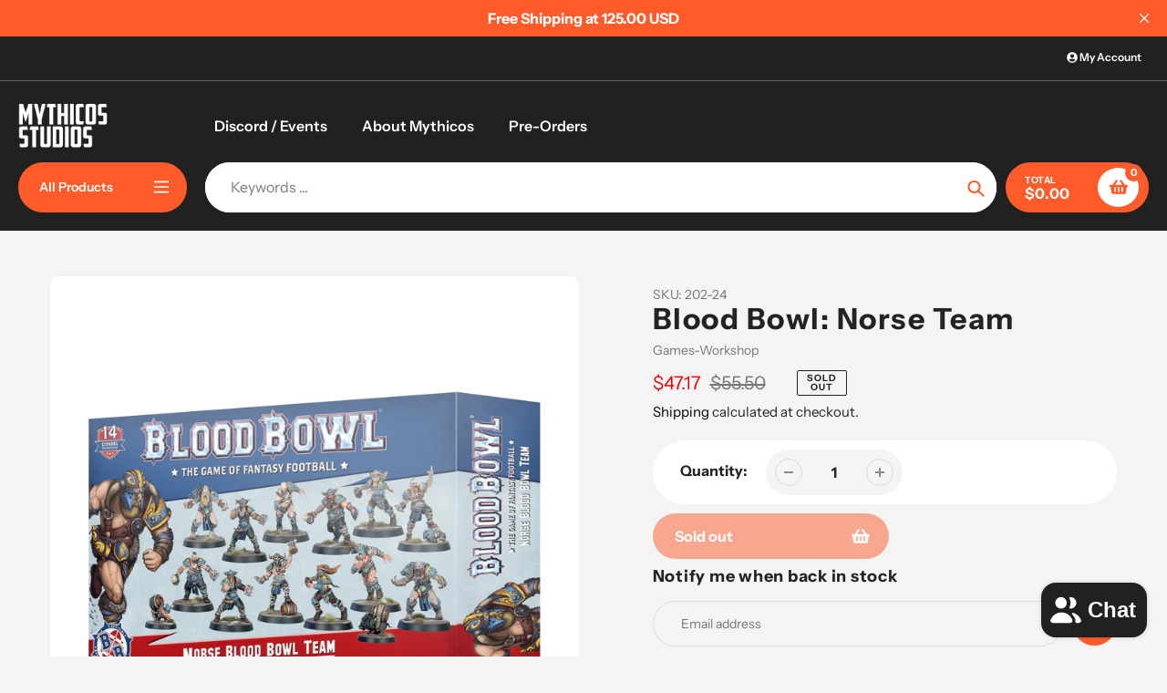

--- FILE ---
content_type: text/html; charset=utf-8
request_url: https://www.mythicos.store/products/blood-bowl-norse-team-pre-order-releases-4-23-2022
body_size: 32949
content:
<!doctype html>
<html class="no-js" lang="en">
<head>
  <meta charset="utf-8">
  <meta http-equiv="X-UA-Compatible" content="IE=edge,chrome=1">
  <meta name="viewport" content="width=device-width,initial-scale=1">
  <meta name="theme-color" content="#fd5b2a">

  <link rel="preconnect" href="https://cdn.shopify.com" crossorigin>
  <link rel="preconnect" href="https://fonts.shopifycdn.com" crossorigin>
  <link rel="preconnect" href="https://monorail-edge.shopifysvc.com"><link rel="preload" href="//www.mythicos.store/cdn/shop/t/22/assets/core.css?v=9479367861339524431727494469" as="style">
  <link rel="preload" as="font" href="//www.mythicos.store/cdn/fonts/instrument_sans/instrumentsans_n7.e4ad9032e203f9a0977786c356573ced65a7419a.woff2" type="font/woff2" crossorigin>
  <link rel="preload" as="font" href="//www.mythicos.store/cdn/fonts/instrument_sans/instrumentsans_n4.db86542ae5e1596dbdb28c279ae6c2086c4c5bfa.woff2" type="font/woff2" crossorigin>
  <link rel="preload" as="font" href="//www.mythicos.store/cdn/fonts/instrument_sans/instrumentsans_n7.e4ad9032e203f9a0977786c356573ced65a7419a.woff2" type="font/woff2" crossorigin>
  <link rel="preload" as="font" href="//www.mythicos.store/cdn/fonts/instrument_sans/instrumentsans_n6.27dc66245013a6f7f317d383a3cc9a0c347fb42d.woff2" type="font/woff2" crossorigin>

  
  <link rel="preload" href="//www.mythicos.store/cdn/shop/t/22/assets/theme.js?v=46951814530132424891735035496" as="script"><link rel="canonical" href="https://www.mythicos.store/products/blood-bowl-norse-team-pre-order-releases-4-23-2022"><link rel="shortcut icon" href="//www.mythicos.store/cdn/shop/files/NEW_MSL_WHT_32x32.png?v=1694359412" type="image/png"><title>Blood Bowl: Norse Team
&ndash; Mythicos</title><meta name="description" content="The multi-part kit is comprised of 120 plastic components with which you can assemble the Norsca Rampagers, a Norse team for use in games of Blood Bowl. The team is made up of 6 Norse Raider Linemen, 2 Beer Boar, 2 Norse Berserkers, 2 Ulfwereners and 2 Valkyries. In addition, there are 2 double-sided Blood Bowl coins, "><!-- /snippets/social-meta-tags.liquid -->


<meta property="og:site_name" content="Mythicos">
<meta property="og:url" content="https://www.mythicos.store/products/blood-bowl-norse-team-pre-order-releases-4-23-2022">
<meta property="og:title" content="Blood Bowl: Norse Team">
<meta property="og:type" content="product">
<meta property="og:description" content="The multi-part kit is comprised of 120 plastic components with which you can assemble the Norsca Rampagers, a Norse team for use in games of Blood Bowl. The team is made up of 6 Norse Raider Linemen, 2 Beer Boar, 2 Norse Berserkers, 2 Ulfwereners and 2 Valkyries. In addition, there are 2 double-sided Blood Bowl coins, "><meta property="og:image" content="http://www.mythicos.store/cdn/shop/products/https___trade.games-workshop.com_assets_2022_04_99120999015_BBNorseTeamStock.jpg?v=1762464957">
  <meta property="og:image:secure_url" content="https://www.mythicos.store/cdn/shop/products/https___trade.games-workshop.com_assets_2022_04_99120999015_BBNorseTeamStock.jpg?v=1762464957">
  <meta property="og:image:width" content="1840">
  <meta property="og:image:height" content="1900">
  <meta property="og:price:amount" content="47.17">
  <meta property="og:price:currency" content="USD">



  <meta name="twitter:site" content="@shopify">

<meta name="twitter:card" content="summary_large_image">
<meta name="twitter:title" content="Blood Bowl: Norse Team">
<meta name="twitter:description" content="The multi-part kit is comprised of 120 plastic components with which you can assemble the Norsca Rampagers, a Norse team for use in games of Blood Bowl. The team is made up of 6 Norse Raider Linemen, 2 Beer Boar, 2 Norse Berserkers, 2 Ulfwereners and 2 Valkyries. In addition, there are 2 double-sided Blood Bowl coins, ">

  
<style data-shopify>
:root {

	--header_megamenu_bg: #ffffff;
	--header_nav_2_bg: #ffffff;
	--header_nav_2_color_text: #232323;
	--search_bar_bg: #ffffff;

	--header_search_categories_bg: #ffffff;
	--header_search_categories_color_text: #232323;
	--alternateHeader_bg_color: #212121;
	--alternateHeader_text_color: #fff;
    --logo_text_color: #fff;
    --header_color_text: #ffffff;
	--header_nav_hover_link: #fd5b2a;

    --secondary_nav_color_text: #ffffff;
    --secondary_nav_color_lighter: rgba(255, 255, 255, 0.3);


	--white-color: #ffffff;


    --letter-spacing: 0;
    --font-size: 1;
	--rating-star-bg: rgba(35, 35, 35, 0.15);

    --color-text: #232323;
    --color-text-rgb: 35, 35, 35;
    --color-body-text: #232323;
	--breadcrumbs_color: #fd5b2a;

	--rte__link_color: #000;
	--rte_hover_link_color: #3a3a3a;


    --color-sale-text: #EA0606;
    --color-small-button-text-border: #ffffff;
    --color-text-field: #ffffff;
    --color-text-field-text: #232323;
    --color-text-field-text-rgb: 35, 35, 35;

    --color-btn-primary: #fd5b2a;
    --color-btn-primary-darker: #f43900;
    --color-btn-primary-text: #ffffff;
	
	--color-btn-secondary: #3a3a3a;

	--color--btn-white-darker: #e6e6e6;


    --color-blankstate: rgba(35, 35, 35, 0.35);
    --color-blankstate-border: rgba(35, 35, 35, 0.2);
    --color-blankstate-background: rgba(35, 35, 35, 0.1); 

    --color-text-focus:#494949;


    --color-btn-primary-focus:#f23a02;
 	--color-btn-secondary-focus:#606060;
	--color-btn-white-focus:#e6e6e6;



    --color-btn-social-focus:#d2d2d2;
    --color-small-button-text-border-focus:#e6e6e6;
    --predictive-search-focus:#e7e7e7;

    --color-body: #f4f4f4;
    --color-bg: #f4f4f4;
    --color-bg-rgb: 244, 244, 244;
    --color-bg-alt: rgba(35, 35, 35, 0.05);
    --color-bg-currency-selector: rgba(35, 35, 35, 0.2);--opacity-image-overlay: 0.4;--hover-overlay-opacity: 0.8;

    --color-border: #ebebeb;
    --color-border-form: #cccccc;
    --color-border-form-darker: #b3b3b3;

    --svg-select-icon: url(//www.mythicos.store/cdn/shop/t/22/assets/ico-select.svg?v=147383828099726678601727494496);
 	--svg-select-white-icon: url(//www.mythicos.store/cdn/shop/t/22/assets/ico-white-select.svg?v=145037530105049233381727494469);
    --slick-img-url: url(//www.mythicos.store/cdn/shop/t/22/assets/ajax-loader.gif?v=41356863302472015721727494469);

    --font-weight-body--bold: 700;
    --font-weight-body--bolder: 700;

    --font-stack-header: "Instrument Sans", sans-serif;
    --font-style-header: normal;
    --font-weight-header: 700;

    --font-stack-navigation: "Instrument Sans", sans-serif;
    --font-style-navigation: normal;
    --font-weight-navigation: 600;


	

    --font-stack-body: "Instrument Sans", sans-serif;
    --font-style-body: normal;
    --font-weight-body: 400;

    --font-size-header: 40;
	--font-size-navigation: 16;


	
	--heading1-letter-spacing: 3px;
    --heading2-letter-spacing: 3px;
    --heading3-letter-spacing: 1.5px;
    --heading4-letter-spacing: 1.5px;
    --heading5-letter-spacing: 0.75px;
    --heading6-letter-spacing:  0.75px;

	--heading-line-height : 1;

    --font-size-base: 16;

    --font-h1-desktop: 80;
    --font-h1-mobile: 56;

    --font-h2-desktop: 52;
    --font-h2-mobile: 40;

    --font-h3-desktop: 40;
    --font-h3-mobile: 26;

    --font-h4-desktop: 22;
    --font-h4-mobile: 19;

    --font-h5-desktop: 18;
    --font-h5-mobile: 18;

    --font-h6-desktop: 16;
    --font-h6-mobile: 14;

    --font-mega-title-large-desktop: 100;

    --font-rich-text-large: 18;
    --font-rich-text-small: 14;

    
--color-video-bg: #e7e7e7;

    
    --global-color-image-loader-primary: rgba(35, 35, 35, 0.06);
    --global-color-image-loader-secondary: rgba(35, 35, 35, 0.12);


	--product_label_sale_color: #00a500;
	--product_label_sold_out_color: #8a9297;
	--product_label_1_color: #0774d7;
 	--product_label_2_color: #000;

	
	--product-image-height: 200px;

  }




</style>


  <link rel="stylesheet" href="//www.mythicos.store/cdn/shop/t/22/assets/flickity.min.css?v=112557130868219244861727494496" type="text/css">

  <link rel="stylesheet" href="//www.mythicos.store/cdn/shop/t/22/assets/core.css?v=9479367861339524431727494469" type="text/css">
  <link rel="stylesheet" href="//www.mythicos.store/cdn/shop/t/22/assets/theme.css?v=37848162070565814841735035495" type="text/css">


  <style>
    @font-face {
  font-family: "Instrument Sans";
  font-weight: 700;
  font-style: normal;
  font-display: swap;
  src: url("//www.mythicos.store/cdn/fonts/instrument_sans/instrumentsans_n7.e4ad9032e203f9a0977786c356573ced65a7419a.woff2") format("woff2"),
       url("//www.mythicos.store/cdn/fonts/instrument_sans/instrumentsans_n7.b9e40f166fb7639074ba34738101a9d2990bb41a.woff") format("woff");
}

    @font-face {
  font-family: "Instrument Sans";
  font-weight: 400;
  font-style: normal;
  font-display: swap;
  src: url("//www.mythicos.store/cdn/fonts/instrument_sans/instrumentsans_n4.db86542ae5e1596dbdb28c279ae6c2086c4c5bfa.woff2") format("woff2"),
       url("//www.mythicos.store/cdn/fonts/instrument_sans/instrumentsans_n4.510f1b081e58d08c30978f465518799851ef6d8b.woff") format("woff");
}

      @font-face {
  font-family: "Instrument Sans";
  font-weight: 600;
  font-style: normal;
  font-display: swap;
  src: url("//www.mythicos.store/cdn/fonts/instrument_sans/instrumentsans_n6.27dc66245013a6f7f317d383a3cc9a0c347fb42d.woff2") format("woff2"),
       url("//www.mythicos.store/cdn/fonts/instrument_sans/instrumentsans_n6.1a71efbeeb140ec495af80aad612ad55e19e6d0e.woff") format("woff");
}

    @font-face {
  font-family: "Instrument Sans";
  font-weight: 700;
  font-style: normal;
  font-display: swap;
  src: url("//www.mythicos.store/cdn/fonts/instrument_sans/instrumentsans_n7.e4ad9032e203f9a0977786c356573ced65a7419a.woff2") format("woff2"),
       url("//www.mythicos.store/cdn/fonts/instrument_sans/instrumentsans_n7.b9e40f166fb7639074ba34738101a9d2990bb41a.woff") format("woff");
}

    @font-face {
  font-family: "Instrument Sans";
  font-weight: 700;
  font-style: normal;
  font-display: swap;
  src: url("//www.mythicos.store/cdn/fonts/instrument_sans/instrumentsans_n7.e4ad9032e203f9a0977786c356573ced65a7419a.woff2") format("woff2"),
       url("//www.mythicos.store/cdn/fonts/instrument_sans/instrumentsans_n7.b9e40f166fb7639074ba34738101a9d2990bb41a.woff") format("woff");
}

    @font-face {
  font-family: "Instrument Sans";
  font-weight: 400;
  font-style: italic;
  font-display: swap;
  src: url("//www.mythicos.store/cdn/fonts/instrument_sans/instrumentsans_i4.028d3c3cd8d085648c808ceb20cd2fd1eb3560e5.woff2") format("woff2"),
       url("//www.mythicos.store/cdn/fonts/instrument_sans/instrumentsans_i4.7e90d82df8dee29a99237cd19cc529d2206706a2.woff") format("woff");
}

    @font-face {
  font-family: "Instrument Sans";
  font-weight: 700;
  font-style: italic;
  font-display: swap;
  src: url("//www.mythicos.store/cdn/fonts/instrument_sans/instrumentsans_i7.d6063bb5d8f9cbf96eace9e8801697c54f363c6a.woff2") format("woff2"),
       url("//www.mythicos.store/cdn/fonts/instrument_sans/instrumentsans_i7.ce33afe63f8198a3ac4261b826b560103542cd36.woff") format("woff");
}

  </style>

  <script>
    
     window.importModule = (mod) => import(window.theme.modules[mod]);
    
    var theme = {
      breakpoints: {
        medium: 750,
        large: 990,
        widescreen: 1400
      },
      strings: { 
        addToCart: "Add to cart",
        preOrder: "Pre Order",
        preOrderText: "This is a pre order item.  We will ship it when it comes in stock.", 
        added_to_cart: "Added!",
        soldOut: "Sold out",
        unavailable: "Unavailable",
        regularPrice: "Regular price",
        salePrice: "Sale price",
        sale: "Sale",
        fromLowestPrice: "from [price]",
        vendor: "Vendor",
        showMore: "Show More",
        showLess: "Show Less",
        searchFor: "Search for",
        addressError: "Error looking up that address",
        addressNoResults: "No results for that address",
        addressQueryLimit: "You have exceeded the Google API usage limit. Consider upgrading to a \u003ca href=\"https:\/\/developers.google.com\/maps\/premium\/usage-limits\"\u003ePremium Plan\u003c\/a\u003e.",
        authError: "There was a problem authenticating your Google Maps account.",
        newWindow: "Opens in a new window.",
        external: "Opens external website.",
        newWindowExternal: "Opens external website in a new window.",
        removeLabel: "Remove [product]",
        update: "Update",
        quantity: "Quantity",
        discountedTotal: "Discounted total",
        regularTotal: "Regular total",
        priceColumn: "See Price column for discount details.",
        quantityMinimumMessage: "Quantity must be 1 or more",
        cartError: "There was an error while updating your cart. Please try again.",
        removedItemMessage: "Removed \u003cspan class=\"cart__removed-product-details\"\u003e([quantity]) [link]\u003c\/span\u003e from your cart.",
        unitPrice: "Unit price",
        unitPriceSeparator: "per",
        oneCartCount: "1 item",
        otherCartCount: "[count] items",
        quantityLabel: "Quantity: [count]",
        products: "Popular Products",
        search_title: "Popular Searches",
        loading: "Loading",
        number_of_results: "[result_number] of [results_count]",
        number_of_results_found: "[results_count] results found",
        one_result_found: "1 result found",
        show_less: "Show less",
        shippingEstimatorOneResult: "1 option available:",
        shippingEstimatorMoreResults: "{{count}} options available:",
        shippingEstimatorNoResults: "No shipping could be found",
        shippingTo: "Shipping to",
        pick_an_option: "Pick an Option",
        add_note: "Add Note",
        added_note: "Note added",
        newsletter_confirmation: "Thanks for subscribing!"
      },
      moneyFormat: "${{amount}}",
      moneyFormatWithCurrency: "${{amount}} USD",
      show_preOrder_btn: false ,
        stylesheet: "//www.mythicos.store/cdn/shop/t/22/assets/core.css?v=9479367861339524431727494469",
         pageType: "product",
            modules: {
        Core: `//www.mythicos.store/cdn/shop/t/22/assets/core.js?v=173754313342993605631727494469`
      },
      scripts: {
        Popper: 'https://unpkg.com/@popperjs/core@2'
      }
    };

       
    window.routes = {
      rootUrl: "\/", 
      cartUrl: "\/cart",
      cartAddUrl: "\/cart\/add",
      cartChangeUrl: "\/cart\/change",
      searchUrl: "\/search",
      productRecommendationsUrl: "\/recommendations\/products"
    };


   



    document.documentElement.className = document.documentElement.className.replace('no-js', 'js');
  </script><script type="text/javascript">
    if (window.MSInputMethodContext && document.documentMode) {
      var scripts = document.getElementsByTagName('script')[0];
      var polyfill = document.createElement("script");
      polyfill.defer = true;
      polyfill.src = "//www.mythicos.store/cdn/shop/t/22/assets/ie11CustomProperties.min.js?v=146208399201472936201727494469";

      scripts.parentNode.insertBefore(polyfill, scripts);
    }
  </script>

  <script>window.performance && window.performance.mark && window.performance.mark('shopify.content_for_header.start');</script><meta name="google-site-verification" content="quxlBAyKztq31bwPl_z6TxwleJ1GdbJqzDBhn7CcqHQ">
<meta name="google-site-verification" content="fIcJM9y5qOttFHGzd0S3coVOunva3MUvv7qcmpdQVvA">
<meta id="shopify-digital-wallet" name="shopify-digital-wallet" content="/16399335488/digital_wallets/dialog">
<meta name="shopify-checkout-api-token" content="ad3219d7c678394699f8c1cb9f9023a8">
<meta id="in-context-paypal-metadata" data-shop-id="16399335488" data-venmo-supported="true" data-environment="production" data-locale="en_US" data-paypal-v4="true" data-currency="USD">
<link rel="alternate" type="application/json+oembed" href="https://www.mythicos.store/products/blood-bowl-norse-team-pre-order-releases-4-23-2022.oembed">
<script async="async" src="/checkouts/internal/preloads.js?locale=en-US"></script>
<link rel="preconnect" href="https://shop.app" crossorigin="anonymous">
<script async="async" src="https://shop.app/checkouts/internal/preloads.js?locale=en-US&shop_id=16399335488" crossorigin="anonymous"></script>
<script id="apple-pay-shop-capabilities" type="application/json">{"shopId":16399335488,"countryCode":"US","currencyCode":"USD","merchantCapabilities":["supports3DS"],"merchantId":"gid:\/\/shopify\/Shop\/16399335488","merchantName":"Mythicos","requiredBillingContactFields":["postalAddress","email"],"requiredShippingContactFields":["postalAddress","email"],"shippingType":"shipping","supportedNetworks":["visa","masterCard","amex","discover","elo","jcb"],"total":{"type":"pending","label":"Mythicos","amount":"1.00"},"shopifyPaymentsEnabled":true,"supportsSubscriptions":true}</script>
<script id="shopify-features" type="application/json">{"accessToken":"ad3219d7c678394699f8c1cb9f9023a8","betas":["rich-media-storefront-analytics"],"domain":"www.mythicos.store","predictiveSearch":true,"shopId":16399335488,"locale":"en"}</script>
<script>var Shopify = Shopify || {};
Shopify.shop = "mythicos.myshopify.com";
Shopify.locale = "en";
Shopify.currency = {"active":"USD","rate":"1.0"};
Shopify.country = "US";
Shopify.theme = {"name":"Updated copy of Mythicos Site V4.113","id":163744710903,"schema_name":"Pursuit","schema_version":"1.2.1","theme_store_id":1654,"role":"main"};
Shopify.theme.handle = "null";
Shopify.theme.style = {"id":null,"handle":null};
Shopify.cdnHost = "www.mythicos.store/cdn";
Shopify.routes = Shopify.routes || {};
Shopify.routes.root = "/";</script>
<script type="module">!function(o){(o.Shopify=o.Shopify||{}).modules=!0}(window);</script>
<script>!function(o){function n(){var o=[];function n(){o.push(Array.prototype.slice.apply(arguments))}return n.q=o,n}var t=o.Shopify=o.Shopify||{};t.loadFeatures=n(),t.autoloadFeatures=n()}(window);</script>
<script>
  window.ShopifyPay = window.ShopifyPay || {};
  window.ShopifyPay.apiHost = "shop.app\/pay";
  window.ShopifyPay.redirectState = null;
</script>
<script id="shop-js-analytics" type="application/json">{"pageType":"product"}</script>
<script defer="defer" async type="module" src="//www.mythicos.store/cdn/shopifycloud/shop-js/modules/v2/client.init-shop-cart-sync_BN7fPSNr.en.esm.js"></script>
<script defer="defer" async type="module" src="//www.mythicos.store/cdn/shopifycloud/shop-js/modules/v2/chunk.common_Cbph3Kss.esm.js"></script>
<script defer="defer" async type="module" src="//www.mythicos.store/cdn/shopifycloud/shop-js/modules/v2/chunk.modal_DKumMAJ1.esm.js"></script>
<script type="module">
  await import("//www.mythicos.store/cdn/shopifycloud/shop-js/modules/v2/client.init-shop-cart-sync_BN7fPSNr.en.esm.js");
await import("//www.mythicos.store/cdn/shopifycloud/shop-js/modules/v2/chunk.common_Cbph3Kss.esm.js");
await import("//www.mythicos.store/cdn/shopifycloud/shop-js/modules/v2/chunk.modal_DKumMAJ1.esm.js");

  window.Shopify.SignInWithShop?.initShopCartSync?.({"fedCMEnabled":true,"windoidEnabled":true});

</script>
<script defer="defer" async type="module" src="//www.mythicos.store/cdn/shopifycloud/shop-js/modules/v2/client.payment-terms_BxzfvcZJ.en.esm.js"></script>
<script defer="defer" async type="module" src="//www.mythicos.store/cdn/shopifycloud/shop-js/modules/v2/chunk.common_Cbph3Kss.esm.js"></script>
<script defer="defer" async type="module" src="//www.mythicos.store/cdn/shopifycloud/shop-js/modules/v2/chunk.modal_DKumMAJ1.esm.js"></script>
<script type="module">
  await import("//www.mythicos.store/cdn/shopifycloud/shop-js/modules/v2/client.payment-terms_BxzfvcZJ.en.esm.js");
await import("//www.mythicos.store/cdn/shopifycloud/shop-js/modules/v2/chunk.common_Cbph3Kss.esm.js");
await import("//www.mythicos.store/cdn/shopifycloud/shop-js/modules/v2/chunk.modal_DKumMAJ1.esm.js");

  
</script>
<script>
  window.Shopify = window.Shopify || {};
  if (!window.Shopify.featureAssets) window.Shopify.featureAssets = {};
  window.Shopify.featureAssets['shop-js'] = {"shop-cart-sync":["modules/v2/client.shop-cart-sync_CJVUk8Jm.en.esm.js","modules/v2/chunk.common_Cbph3Kss.esm.js","modules/v2/chunk.modal_DKumMAJ1.esm.js"],"init-fed-cm":["modules/v2/client.init-fed-cm_7Fvt41F4.en.esm.js","modules/v2/chunk.common_Cbph3Kss.esm.js","modules/v2/chunk.modal_DKumMAJ1.esm.js"],"init-shop-email-lookup-coordinator":["modules/v2/client.init-shop-email-lookup-coordinator_Cc088_bR.en.esm.js","modules/v2/chunk.common_Cbph3Kss.esm.js","modules/v2/chunk.modal_DKumMAJ1.esm.js"],"init-windoid":["modules/v2/client.init-windoid_hPopwJRj.en.esm.js","modules/v2/chunk.common_Cbph3Kss.esm.js","modules/v2/chunk.modal_DKumMAJ1.esm.js"],"shop-button":["modules/v2/client.shop-button_B0jaPSNF.en.esm.js","modules/v2/chunk.common_Cbph3Kss.esm.js","modules/v2/chunk.modal_DKumMAJ1.esm.js"],"shop-cash-offers":["modules/v2/client.shop-cash-offers_DPIskqss.en.esm.js","modules/v2/chunk.common_Cbph3Kss.esm.js","modules/v2/chunk.modal_DKumMAJ1.esm.js"],"shop-toast-manager":["modules/v2/client.shop-toast-manager_CK7RT69O.en.esm.js","modules/v2/chunk.common_Cbph3Kss.esm.js","modules/v2/chunk.modal_DKumMAJ1.esm.js"],"init-shop-cart-sync":["modules/v2/client.init-shop-cart-sync_BN7fPSNr.en.esm.js","modules/v2/chunk.common_Cbph3Kss.esm.js","modules/v2/chunk.modal_DKumMAJ1.esm.js"],"init-customer-accounts-sign-up":["modules/v2/client.init-customer-accounts-sign-up_CfPf4CXf.en.esm.js","modules/v2/client.shop-login-button_DeIztwXF.en.esm.js","modules/v2/chunk.common_Cbph3Kss.esm.js","modules/v2/chunk.modal_DKumMAJ1.esm.js"],"pay-button":["modules/v2/client.pay-button_CgIwFSYN.en.esm.js","modules/v2/chunk.common_Cbph3Kss.esm.js","modules/v2/chunk.modal_DKumMAJ1.esm.js"],"init-customer-accounts":["modules/v2/client.init-customer-accounts_DQ3x16JI.en.esm.js","modules/v2/client.shop-login-button_DeIztwXF.en.esm.js","modules/v2/chunk.common_Cbph3Kss.esm.js","modules/v2/chunk.modal_DKumMAJ1.esm.js"],"avatar":["modules/v2/client.avatar_BTnouDA3.en.esm.js"],"init-shop-for-new-customer-accounts":["modules/v2/client.init-shop-for-new-customer-accounts_CsZy_esa.en.esm.js","modules/v2/client.shop-login-button_DeIztwXF.en.esm.js","modules/v2/chunk.common_Cbph3Kss.esm.js","modules/v2/chunk.modal_DKumMAJ1.esm.js"],"shop-follow-button":["modules/v2/client.shop-follow-button_BRMJjgGd.en.esm.js","modules/v2/chunk.common_Cbph3Kss.esm.js","modules/v2/chunk.modal_DKumMAJ1.esm.js"],"checkout-modal":["modules/v2/client.checkout-modal_B9Drz_yf.en.esm.js","modules/v2/chunk.common_Cbph3Kss.esm.js","modules/v2/chunk.modal_DKumMAJ1.esm.js"],"shop-login-button":["modules/v2/client.shop-login-button_DeIztwXF.en.esm.js","modules/v2/chunk.common_Cbph3Kss.esm.js","modules/v2/chunk.modal_DKumMAJ1.esm.js"],"lead-capture":["modules/v2/client.lead-capture_DXYzFM3R.en.esm.js","modules/v2/chunk.common_Cbph3Kss.esm.js","modules/v2/chunk.modal_DKumMAJ1.esm.js"],"shop-login":["modules/v2/client.shop-login_CA5pJqmO.en.esm.js","modules/v2/chunk.common_Cbph3Kss.esm.js","modules/v2/chunk.modal_DKumMAJ1.esm.js"],"payment-terms":["modules/v2/client.payment-terms_BxzfvcZJ.en.esm.js","modules/v2/chunk.common_Cbph3Kss.esm.js","modules/v2/chunk.modal_DKumMAJ1.esm.js"]};
</script>
<script id="__st">var __st={"a":16399335488,"offset":-18000,"reqid":"522d4a0f-5284-46d8-9610-08072ef0b61a-1769769759","pageurl":"www.mythicos.store\/products\/blood-bowl-norse-team-pre-order-releases-4-23-2022","u":"01f55a101341","p":"product","rtyp":"product","rid":7588684497143};</script>
<script>window.ShopifyPaypalV4VisibilityTracking = true;</script>
<script id="captcha-bootstrap">!function(){'use strict';const t='contact',e='account',n='new_comment',o=[[t,t],['blogs',n],['comments',n],[t,'customer']],c=[[e,'customer_login'],[e,'guest_login'],[e,'recover_customer_password'],[e,'create_customer']],r=t=>t.map((([t,e])=>`form[action*='/${t}']:not([data-nocaptcha='true']) input[name='form_type'][value='${e}']`)).join(','),a=t=>()=>t?[...document.querySelectorAll(t)].map((t=>t.form)):[];function s(){const t=[...o],e=r(t);return a(e)}const i='password',u='form_key',d=['recaptcha-v3-token','g-recaptcha-response','h-captcha-response',i],f=()=>{try{return window.sessionStorage}catch{return}},m='__shopify_v',_=t=>t.elements[u];function p(t,e,n=!1){try{const o=window.sessionStorage,c=JSON.parse(o.getItem(e)),{data:r}=function(t){const{data:e,action:n}=t;return t[m]||n?{data:e,action:n}:{data:t,action:n}}(c);for(const[e,n]of Object.entries(r))t.elements[e]&&(t.elements[e].value=n);n&&o.removeItem(e)}catch(o){console.error('form repopulation failed',{error:o})}}const l='form_type',E='cptcha';function T(t){t.dataset[E]=!0}const w=window,h=w.document,L='Shopify',v='ce_forms',y='captcha';let A=!1;((t,e)=>{const n=(g='f06e6c50-85a8-45c8-87d0-21a2b65856fe',I='https://cdn.shopify.com/shopifycloud/storefront-forms-hcaptcha/ce_storefront_forms_captcha_hcaptcha.v1.5.2.iife.js',D={infoText:'Protected by hCaptcha',privacyText:'Privacy',termsText:'Terms'},(t,e,n)=>{const o=w[L][v],c=o.bindForm;if(c)return c(t,g,e,D).then(n);var r;o.q.push([[t,g,e,D],n]),r=I,A||(h.body.append(Object.assign(h.createElement('script'),{id:'captcha-provider',async:!0,src:r})),A=!0)});var g,I,D;w[L]=w[L]||{},w[L][v]=w[L][v]||{},w[L][v].q=[],w[L][y]=w[L][y]||{},w[L][y].protect=function(t,e){n(t,void 0,e),T(t)},Object.freeze(w[L][y]),function(t,e,n,w,h,L){const[v,y,A,g]=function(t,e,n){const i=e?o:[],u=t?c:[],d=[...i,...u],f=r(d),m=r(i),_=r(d.filter((([t,e])=>n.includes(e))));return[a(f),a(m),a(_),s()]}(w,h,L),I=t=>{const e=t.target;return e instanceof HTMLFormElement?e:e&&e.form},D=t=>v().includes(t);t.addEventListener('submit',(t=>{const e=I(t);if(!e)return;const n=D(e)&&!e.dataset.hcaptchaBound&&!e.dataset.recaptchaBound,o=_(e),c=g().includes(e)&&(!o||!o.value);(n||c)&&t.preventDefault(),c&&!n&&(function(t){try{if(!f())return;!function(t){const e=f();if(!e)return;const n=_(t);if(!n)return;const o=n.value;o&&e.removeItem(o)}(t);const e=Array.from(Array(32),(()=>Math.random().toString(36)[2])).join('');!function(t,e){_(t)||t.append(Object.assign(document.createElement('input'),{type:'hidden',name:u})),t.elements[u].value=e}(t,e),function(t,e){const n=f();if(!n)return;const o=[...t.querySelectorAll(`input[type='${i}']`)].map((({name:t})=>t)),c=[...d,...o],r={};for(const[a,s]of new FormData(t).entries())c.includes(a)||(r[a]=s);n.setItem(e,JSON.stringify({[m]:1,action:t.action,data:r}))}(t,e)}catch(e){console.error('failed to persist form',e)}}(e),e.submit())}));const S=(t,e)=>{t&&!t.dataset[E]&&(n(t,e.some((e=>e===t))),T(t))};for(const o of['focusin','change'])t.addEventListener(o,(t=>{const e=I(t);D(e)&&S(e,y())}));const B=e.get('form_key'),M=e.get(l),P=B&&M;t.addEventListener('DOMContentLoaded',(()=>{const t=y();if(P)for(const e of t)e.elements[l].value===M&&p(e,B);[...new Set([...A(),...v().filter((t=>'true'===t.dataset.shopifyCaptcha))])].forEach((e=>S(e,t)))}))}(h,new URLSearchParams(w.location.search),n,t,e,['guest_login'])})(!0,!0)}();</script>
<script integrity="sha256-4kQ18oKyAcykRKYeNunJcIwy7WH5gtpwJnB7kiuLZ1E=" data-source-attribution="shopify.loadfeatures" defer="defer" src="//www.mythicos.store/cdn/shopifycloud/storefront/assets/storefront/load_feature-a0a9edcb.js" crossorigin="anonymous"></script>
<script crossorigin="anonymous" defer="defer" src="//www.mythicos.store/cdn/shopifycloud/storefront/assets/shopify_pay/storefront-65b4c6d7.js?v=20250812"></script>
<script data-source-attribution="shopify.dynamic_checkout.dynamic.init">var Shopify=Shopify||{};Shopify.PaymentButton=Shopify.PaymentButton||{isStorefrontPortableWallets:!0,init:function(){window.Shopify.PaymentButton.init=function(){};var t=document.createElement("script");t.src="https://www.mythicos.store/cdn/shopifycloud/portable-wallets/latest/portable-wallets.en.js",t.type="module",document.head.appendChild(t)}};
</script>
<script data-source-attribution="shopify.dynamic_checkout.buyer_consent">
  function portableWalletsHideBuyerConsent(e){var t=document.getElementById("shopify-buyer-consent"),n=document.getElementById("shopify-subscription-policy-button");t&&n&&(t.classList.add("hidden"),t.setAttribute("aria-hidden","true"),n.removeEventListener("click",e))}function portableWalletsShowBuyerConsent(e){var t=document.getElementById("shopify-buyer-consent"),n=document.getElementById("shopify-subscription-policy-button");t&&n&&(t.classList.remove("hidden"),t.removeAttribute("aria-hidden"),n.addEventListener("click",e))}window.Shopify?.PaymentButton&&(window.Shopify.PaymentButton.hideBuyerConsent=portableWalletsHideBuyerConsent,window.Shopify.PaymentButton.showBuyerConsent=portableWalletsShowBuyerConsent);
</script>
<script>
  function portableWalletsCleanup(e){e&&e.src&&console.error("Failed to load portable wallets script "+e.src);var t=document.querySelectorAll("shopify-accelerated-checkout .shopify-payment-button__skeleton, shopify-accelerated-checkout-cart .wallet-cart-button__skeleton"),e=document.getElementById("shopify-buyer-consent");for(let e=0;e<t.length;e++)t[e].remove();e&&e.remove()}function portableWalletsNotLoadedAsModule(e){e instanceof ErrorEvent&&"string"==typeof e.message&&e.message.includes("import.meta")&&"string"==typeof e.filename&&e.filename.includes("portable-wallets")&&(window.removeEventListener("error",portableWalletsNotLoadedAsModule),window.Shopify.PaymentButton.failedToLoad=e,"loading"===document.readyState?document.addEventListener("DOMContentLoaded",window.Shopify.PaymentButton.init):window.Shopify.PaymentButton.init())}window.addEventListener("error",portableWalletsNotLoadedAsModule);
</script>

<script type="module" src="https://www.mythicos.store/cdn/shopifycloud/portable-wallets/latest/portable-wallets.en.js" onError="portableWalletsCleanup(this)" crossorigin="anonymous"></script>
<script nomodule>
  document.addEventListener("DOMContentLoaded", portableWalletsCleanup);
</script>

<link id="shopify-accelerated-checkout-styles" rel="stylesheet" media="screen" href="https://www.mythicos.store/cdn/shopifycloud/portable-wallets/latest/accelerated-checkout-backwards-compat.css" crossorigin="anonymous">
<style id="shopify-accelerated-checkout-cart">
        #shopify-buyer-consent {
  margin-top: 1em;
  display: inline-block;
  width: 100%;
}

#shopify-buyer-consent.hidden {
  display: none;
}

#shopify-subscription-policy-button {
  background: none;
  border: none;
  padding: 0;
  text-decoration: underline;
  font-size: inherit;
  cursor: pointer;
}

#shopify-subscription-policy-button::before {
  box-shadow: none;
}

      </style>

<script>window.performance && window.performance.mark && window.performance.mark('shopify.content_for_header.end');</script>
<!-- BEGIN app block: shopify://apps/minmaxify-order-limits/blocks/app-embed-block/3acfba32-89f3-4377-ae20-cbb9abc48475 --><script type="text/javascript" src="https://limits.minmaxify.com/mythicos.myshopify.com?v=117&r=20240524190746"></script>

<!-- END app block --><script src="https://cdn.shopify.com/extensions/6c66d7d0-f631-46bf-8039-ad48ac607ad6/forms-2301/assets/shopify-forms-loader.js" type="text/javascript" defer="defer"></script>
<script src="https://cdn.shopify.com/extensions/e8878072-2f6b-4e89-8082-94b04320908d/inbox-1254/assets/inbox-chat-loader.js" type="text/javascript" defer="defer"></script>
<link href="https://monorail-edge.shopifysvc.com" rel="dns-prefetch">
<script>(function(){if ("sendBeacon" in navigator && "performance" in window) {try {var session_token_from_headers = performance.getEntriesByType('navigation')[0].serverTiming.find(x => x.name == '_s').description;} catch {var session_token_from_headers = undefined;}var session_cookie_matches = document.cookie.match(/_shopify_s=([^;]*)/);var session_token_from_cookie = session_cookie_matches && session_cookie_matches.length === 2 ? session_cookie_matches[1] : "";var session_token = session_token_from_headers || session_token_from_cookie || "";function handle_abandonment_event(e) {var entries = performance.getEntries().filter(function(entry) {return /monorail-edge.shopifysvc.com/.test(entry.name);});if (!window.abandonment_tracked && entries.length === 0) {window.abandonment_tracked = true;var currentMs = Date.now();var navigation_start = performance.timing.navigationStart;var payload = {shop_id: 16399335488,url: window.location.href,navigation_start,duration: currentMs - navigation_start,session_token,page_type: "product"};window.navigator.sendBeacon("https://monorail-edge.shopifysvc.com/v1/produce", JSON.stringify({schema_id: "online_store_buyer_site_abandonment/1.1",payload: payload,metadata: {event_created_at_ms: currentMs,event_sent_at_ms: currentMs}}));}}window.addEventListener('pagehide', handle_abandonment_event);}}());</script>
<script id="web-pixels-manager-setup">(function e(e,d,r,n,o){if(void 0===o&&(o={}),!Boolean(null===(a=null===(i=window.Shopify)||void 0===i?void 0:i.analytics)||void 0===a?void 0:a.replayQueue)){var i,a;window.Shopify=window.Shopify||{};var t=window.Shopify;t.analytics=t.analytics||{};var s=t.analytics;s.replayQueue=[],s.publish=function(e,d,r){return s.replayQueue.push([e,d,r]),!0};try{self.performance.mark("wpm:start")}catch(e){}var l=function(){var e={modern:/Edge?\/(1{2}[4-9]|1[2-9]\d|[2-9]\d{2}|\d{4,})\.\d+(\.\d+|)|Firefox\/(1{2}[4-9]|1[2-9]\d|[2-9]\d{2}|\d{4,})\.\d+(\.\d+|)|Chrom(ium|e)\/(9{2}|\d{3,})\.\d+(\.\d+|)|(Maci|X1{2}).+ Version\/(15\.\d+|(1[6-9]|[2-9]\d|\d{3,})\.\d+)([,.]\d+|)( \(\w+\)|)( Mobile\/\w+|) Safari\/|Chrome.+OPR\/(9{2}|\d{3,})\.\d+\.\d+|(CPU[ +]OS|iPhone[ +]OS|CPU[ +]iPhone|CPU IPhone OS|CPU iPad OS)[ +]+(15[._]\d+|(1[6-9]|[2-9]\d|\d{3,})[._]\d+)([._]\d+|)|Android:?[ /-](13[3-9]|1[4-9]\d|[2-9]\d{2}|\d{4,})(\.\d+|)(\.\d+|)|Android.+Firefox\/(13[5-9]|1[4-9]\d|[2-9]\d{2}|\d{4,})\.\d+(\.\d+|)|Android.+Chrom(ium|e)\/(13[3-9]|1[4-9]\d|[2-9]\d{2}|\d{4,})\.\d+(\.\d+|)|SamsungBrowser\/([2-9]\d|\d{3,})\.\d+/,legacy:/Edge?\/(1[6-9]|[2-9]\d|\d{3,})\.\d+(\.\d+|)|Firefox\/(5[4-9]|[6-9]\d|\d{3,})\.\d+(\.\d+|)|Chrom(ium|e)\/(5[1-9]|[6-9]\d|\d{3,})\.\d+(\.\d+|)([\d.]+$|.*Safari\/(?![\d.]+ Edge\/[\d.]+$))|(Maci|X1{2}).+ Version\/(10\.\d+|(1[1-9]|[2-9]\d|\d{3,})\.\d+)([,.]\d+|)( \(\w+\)|)( Mobile\/\w+|) Safari\/|Chrome.+OPR\/(3[89]|[4-9]\d|\d{3,})\.\d+\.\d+|(CPU[ +]OS|iPhone[ +]OS|CPU[ +]iPhone|CPU IPhone OS|CPU iPad OS)[ +]+(10[._]\d+|(1[1-9]|[2-9]\d|\d{3,})[._]\d+)([._]\d+|)|Android:?[ /-](13[3-9]|1[4-9]\d|[2-9]\d{2}|\d{4,})(\.\d+|)(\.\d+|)|Mobile Safari.+OPR\/([89]\d|\d{3,})\.\d+\.\d+|Android.+Firefox\/(13[5-9]|1[4-9]\d|[2-9]\d{2}|\d{4,})\.\d+(\.\d+|)|Android.+Chrom(ium|e)\/(13[3-9]|1[4-9]\d|[2-9]\d{2}|\d{4,})\.\d+(\.\d+|)|Android.+(UC? ?Browser|UCWEB|U3)[ /]?(15\.([5-9]|\d{2,})|(1[6-9]|[2-9]\d|\d{3,})\.\d+)\.\d+|SamsungBrowser\/(5\.\d+|([6-9]|\d{2,})\.\d+)|Android.+MQ{2}Browser\/(14(\.(9|\d{2,})|)|(1[5-9]|[2-9]\d|\d{3,})(\.\d+|))(\.\d+|)|K[Aa][Ii]OS\/(3\.\d+|([4-9]|\d{2,})\.\d+)(\.\d+|)/},d=e.modern,r=e.legacy,n=navigator.userAgent;return n.match(d)?"modern":n.match(r)?"legacy":"unknown"}(),u="modern"===l?"modern":"legacy",c=(null!=n?n:{modern:"",legacy:""})[u],f=function(e){return[e.baseUrl,"/wpm","/b",e.hashVersion,"modern"===e.buildTarget?"m":"l",".js"].join("")}({baseUrl:d,hashVersion:r,buildTarget:u}),m=function(e){var d=e.version,r=e.bundleTarget,n=e.surface,o=e.pageUrl,i=e.monorailEndpoint;return{emit:function(e){var a=e.status,t=e.errorMsg,s=(new Date).getTime(),l=JSON.stringify({metadata:{event_sent_at_ms:s},events:[{schema_id:"web_pixels_manager_load/3.1",payload:{version:d,bundle_target:r,page_url:o,status:a,surface:n,error_msg:t},metadata:{event_created_at_ms:s}}]});if(!i)return console&&console.warn&&console.warn("[Web Pixels Manager] No Monorail endpoint provided, skipping logging."),!1;try{return self.navigator.sendBeacon.bind(self.navigator)(i,l)}catch(e){}var u=new XMLHttpRequest;try{return u.open("POST",i,!0),u.setRequestHeader("Content-Type","text/plain"),u.send(l),!0}catch(e){return console&&console.warn&&console.warn("[Web Pixels Manager] Got an unhandled error while logging to Monorail."),!1}}}}({version:r,bundleTarget:l,surface:e.surface,pageUrl:self.location.href,monorailEndpoint:e.monorailEndpoint});try{o.browserTarget=l,function(e){var d=e.src,r=e.async,n=void 0===r||r,o=e.onload,i=e.onerror,a=e.sri,t=e.scriptDataAttributes,s=void 0===t?{}:t,l=document.createElement("script"),u=document.querySelector("head"),c=document.querySelector("body");if(l.async=n,l.src=d,a&&(l.integrity=a,l.crossOrigin="anonymous"),s)for(var f in s)if(Object.prototype.hasOwnProperty.call(s,f))try{l.dataset[f]=s[f]}catch(e){}if(o&&l.addEventListener("load",o),i&&l.addEventListener("error",i),u)u.appendChild(l);else{if(!c)throw new Error("Did not find a head or body element to append the script");c.appendChild(l)}}({src:f,async:!0,onload:function(){if(!function(){var e,d;return Boolean(null===(d=null===(e=window.Shopify)||void 0===e?void 0:e.analytics)||void 0===d?void 0:d.initialized)}()){var d=window.webPixelsManager.init(e)||void 0;if(d){var r=window.Shopify.analytics;r.replayQueue.forEach((function(e){var r=e[0],n=e[1],o=e[2];d.publishCustomEvent(r,n,o)})),r.replayQueue=[],r.publish=d.publishCustomEvent,r.visitor=d.visitor,r.initialized=!0}}},onerror:function(){return m.emit({status:"failed",errorMsg:"".concat(f," has failed to load")})},sri:function(e){var d=/^sha384-[A-Za-z0-9+/=]+$/;return"string"==typeof e&&d.test(e)}(c)?c:"",scriptDataAttributes:o}),m.emit({status:"loading"})}catch(e){m.emit({status:"failed",errorMsg:(null==e?void 0:e.message)||"Unknown error"})}}})({shopId: 16399335488,storefrontBaseUrl: "https://www.mythicos.store",extensionsBaseUrl: "https://extensions.shopifycdn.com/cdn/shopifycloud/web-pixels-manager",monorailEndpoint: "https://monorail-edge.shopifysvc.com/unstable/produce_batch",surface: "storefront-renderer",enabledBetaFlags: ["2dca8a86"],webPixelsConfigList: [{"id":"467828983","configuration":"{\"config\":\"{\\\"pixel_id\\\":\\\"AW-801556145\\\",\\\"target_country\\\":\\\"US\\\",\\\"gtag_events\\\":[{\\\"type\\\":\\\"search\\\",\\\"action_label\\\":\\\"AW-801556145\\\/H5jOCJ2X0MsBELGNm_4C\\\"},{\\\"type\\\":\\\"begin_checkout\\\",\\\"action_label\\\":\\\"AW-801556145\\\/kR5ACJqX0MsBELGNm_4C\\\"},{\\\"type\\\":\\\"view_item\\\",\\\"action_label\\\":[\\\"AW-801556145\\\/njuzCJSX0MsBELGNm_4C\\\",\\\"MC-HZN03W9192\\\"]},{\\\"type\\\":\\\"purchase\\\",\\\"action_label\\\":[\\\"AW-801556145\\\/T9QtCJGX0MsBELGNm_4C\\\",\\\"MC-HZN03W9192\\\"]},{\\\"type\\\":\\\"page_view\\\",\\\"action_label\\\":[\\\"AW-801556145\\\/NgmOCI6X0MsBELGNm_4C\\\",\\\"MC-HZN03W9192\\\"]},{\\\"type\\\":\\\"add_payment_info\\\",\\\"action_label\\\":\\\"AW-801556145\\\/jspKCKCX0MsBELGNm_4C\\\"},{\\\"type\\\":\\\"add_to_cart\\\",\\\"action_label\\\":\\\"AW-801556145\\\/cFnfCJeX0MsBELGNm_4C\\\"}],\\\"enable_monitoring_mode\\\":false}\"}","eventPayloadVersion":"v1","runtimeContext":"OPEN","scriptVersion":"b2a88bafab3e21179ed38636efcd8a93","type":"APP","apiClientId":1780363,"privacyPurposes":[],"dataSharingAdjustments":{"protectedCustomerApprovalScopes":["read_customer_address","read_customer_email","read_customer_name","read_customer_personal_data","read_customer_phone"]}},{"id":"43745527","configuration":"{\"myshopifyDomain\":\"mythicos.myshopify.com\"}","eventPayloadVersion":"v1","runtimeContext":"STRICT","scriptVersion":"23b97d18e2aa74363140dc29c9284e87","type":"APP","apiClientId":2775569,"privacyPurposes":["ANALYTICS","MARKETING","SALE_OF_DATA"],"dataSharingAdjustments":{"protectedCustomerApprovalScopes":["read_customer_address","read_customer_email","read_customer_name","read_customer_phone","read_customer_personal_data"]}},{"id":"shopify-app-pixel","configuration":"{}","eventPayloadVersion":"v1","runtimeContext":"STRICT","scriptVersion":"0450","apiClientId":"shopify-pixel","type":"APP","privacyPurposes":["ANALYTICS","MARKETING"]},{"id":"shopify-custom-pixel","eventPayloadVersion":"v1","runtimeContext":"LAX","scriptVersion":"0450","apiClientId":"shopify-pixel","type":"CUSTOM","privacyPurposes":["ANALYTICS","MARKETING"]}],isMerchantRequest: false,initData: {"shop":{"name":"Mythicos","paymentSettings":{"currencyCode":"USD"},"myshopifyDomain":"mythicos.myshopify.com","countryCode":"US","storefrontUrl":"https:\/\/www.mythicos.store"},"customer":null,"cart":null,"checkout":null,"productVariants":[{"price":{"amount":47.17,"currencyCode":"USD"},"product":{"title":"Blood Bowl: Norse Team","vendor":"Games-Workshop","id":"7588684497143","untranslatedTitle":"Blood Bowl: Norse Team","url":"\/products\/blood-bowl-norse-team-pre-order-releases-4-23-2022","type":"WBB"},"id":"42648433328375","image":{"src":"\/\/www.mythicos.store\/cdn\/shop\/products\/https___trade.games-workshop.com_assets_2022_04_99120999015_BBNorseTeamStock.jpg?v=1762464957"},"sku":"202-24","title":"Default Title","untranslatedTitle":"Default Title"}],"purchasingCompany":null},},"https://www.mythicos.store/cdn","1d2a099fw23dfb22ep557258f5m7a2edbae",{"modern":"","legacy":""},{"shopId":"16399335488","storefrontBaseUrl":"https:\/\/www.mythicos.store","extensionBaseUrl":"https:\/\/extensions.shopifycdn.com\/cdn\/shopifycloud\/web-pixels-manager","surface":"storefront-renderer","enabledBetaFlags":"[\"2dca8a86\"]","isMerchantRequest":"false","hashVersion":"1d2a099fw23dfb22ep557258f5m7a2edbae","publish":"custom","events":"[[\"page_viewed\",{}],[\"product_viewed\",{\"productVariant\":{\"price\":{\"amount\":47.17,\"currencyCode\":\"USD\"},\"product\":{\"title\":\"Blood Bowl: Norse Team\",\"vendor\":\"Games-Workshop\",\"id\":\"7588684497143\",\"untranslatedTitle\":\"Blood Bowl: Norse Team\",\"url\":\"\/products\/blood-bowl-norse-team-pre-order-releases-4-23-2022\",\"type\":\"WBB\"},\"id\":\"42648433328375\",\"image\":{\"src\":\"\/\/www.mythicos.store\/cdn\/shop\/products\/https___trade.games-workshop.com_assets_2022_04_99120999015_BBNorseTeamStock.jpg?v=1762464957\"},\"sku\":\"202-24\",\"title\":\"Default Title\",\"untranslatedTitle\":\"Default Title\"}}]]"});</script><script>
  window.ShopifyAnalytics = window.ShopifyAnalytics || {};
  window.ShopifyAnalytics.meta = window.ShopifyAnalytics.meta || {};
  window.ShopifyAnalytics.meta.currency = 'USD';
  var meta = {"product":{"id":7588684497143,"gid":"gid:\/\/shopify\/Product\/7588684497143","vendor":"Games-Workshop","type":"WBB","handle":"blood-bowl-norse-team-pre-order-releases-4-23-2022","variants":[{"id":42648433328375,"price":4717,"name":"Blood Bowl: Norse Team","public_title":null,"sku":"202-24"}],"remote":false},"page":{"pageType":"product","resourceType":"product","resourceId":7588684497143,"requestId":"522d4a0f-5284-46d8-9610-08072ef0b61a-1769769759"}};
  for (var attr in meta) {
    window.ShopifyAnalytics.meta[attr] = meta[attr];
  }
</script>
<script class="analytics">
  (function () {
    var customDocumentWrite = function(content) {
      var jquery = null;

      if (window.jQuery) {
        jquery = window.jQuery;
      } else if (window.Checkout && window.Checkout.$) {
        jquery = window.Checkout.$;
      }

      if (jquery) {
        jquery('body').append(content);
      }
    };

    var hasLoggedConversion = function(token) {
      if (token) {
        return document.cookie.indexOf('loggedConversion=' + token) !== -1;
      }
      return false;
    }

    var setCookieIfConversion = function(token) {
      if (token) {
        var twoMonthsFromNow = new Date(Date.now());
        twoMonthsFromNow.setMonth(twoMonthsFromNow.getMonth() + 2);

        document.cookie = 'loggedConversion=' + token + '; expires=' + twoMonthsFromNow;
      }
    }

    var trekkie = window.ShopifyAnalytics.lib = window.trekkie = window.trekkie || [];
    if (trekkie.integrations) {
      return;
    }
    trekkie.methods = [
      'identify',
      'page',
      'ready',
      'track',
      'trackForm',
      'trackLink'
    ];
    trekkie.factory = function(method) {
      return function() {
        var args = Array.prototype.slice.call(arguments);
        args.unshift(method);
        trekkie.push(args);
        return trekkie;
      };
    };
    for (var i = 0; i < trekkie.methods.length; i++) {
      var key = trekkie.methods[i];
      trekkie[key] = trekkie.factory(key);
    }
    trekkie.load = function(config) {
      trekkie.config = config || {};
      trekkie.config.initialDocumentCookie = document.cookie;
      var first = document.getElementsByTagName('script')[0];
      var script = document.createElement('script');
      script.type = 'text/javascript';
      script.onerror = function(e) {
        var scriptFallback = document.createElement('script');
        scriptFallback.type = 'text/javascript';
        scriptFallback.onerror = function(error) {
                var Monorail = {
      produce: function produce(monorailDomain, schemaId, payload) {
        var currentMs = new Date().getTime();
        var event = {
          schema_id: schemaId,
          payload: payload,
          metadata: {
            event_created_at_ms: currentMs,
            event_sent_at_ms: currentMs
          }
        };
        return Monorail.sendRequest("https://" + monorailDomain + "/v1/produce", JSON.stringify(event));
      },
      sendRequest: function sendRequest(endpointUrl, payload) {
        // Try the sendBeacon API
        if (window && window.navigator && typeof window.navigator.sendBeacon === 'function' && typeof window.Blob === 'function' && !Monorail.isIos12()) {
          var blobData = new window.Blob([payload], {
            type: 'text/plain'
          });

          if (window.navigator.sendBeacon(endpointUrl, blobData)) {
            return true;
          } // sendBeacon was not successful

        } // XHR beacon

        var xhr = new XMLHttpRequest();

        try {
          xhr.open('POST', endpointUrl);
          xhr.setRequestHeader('Content-Type', 'text/plain');
          xhr.send(payload);
        } catch (e) {
          console.log(e);
        }

        return false;
      },
      isIos12: function isIos12() {
        return window.navigator.userAgent.lastIndexOf('iPhone; CPU iPhone OS 12_') !== -1 || window.navigator.userAgent.lastIndexOf('iPad; CPU OS 12_') !== -1;
      }
    };
    Monorail.produce('monorail-edge.shopifysvc.com',
      'trekkie_storefront_load_errors/1.1',
      {shop_id: 16399335488,
      theme_id: 163744710903,
      app_name: "storefront",
      context_url: window.location.href,
      source_url: "//www.mythicos.store/cdn/s/trekkie.storefront.c59ea00e0474b293ae6629561379568a2d7c4bba.min.js"});

        };
        scriptFallback.async = true;
        scriptFallback.src = '//www.mythicos.store/cdn/s/trekkie.storefront.c59ea00e0474b293ae6629561379568a2d7c4bba.min.js';
        first.parentNode.insertBefore(scriptFallback, first);
      };
      script.async = true;
      script.src = '//www.mythicos.store/cdn/s/trekkie.storefront.c59ea00e0474b293ae6629561379568a2d7c4bba.min.js';
      first.parentNode.insertBefore(script, first);
    };
    trekkie.load(
      {"Trekkie":{"appName":"storefront","development":false,"defaultAttributes":{"shopId":16399335488,"isMerchantRequest":null,"themeId":163744710903,"themeCityHash":"3326124169745591717","contentLanguage":"en","currency":"USD","eventMetadataId":"056c7f83-7506-43a0-8085-1d61791df010"},"isServerSideCookieWritingEnabled":true,"monorailRegion":"shop_domain","enabledBetaFlags":["65f19447","b5387b81"]},"Session Attribution":{},"S2S":{"facebookCapiEnabled":true,"source":"trekkie-storefront-renderer","apiClientId":580111}}
    );

    var loaded = false;
    trekkie.ready(function() {
      if (loaded) return;
      loaded = true;

      window.ShopifyAnalytics.lib = window.trekkie;

      var originalDocumentWrite = document.write;
      document.write = customDocumentWrite;
      try { window.ShopifyAnalytics.merchantGoogleAnalytics.call(this); } catch(error) {};
      document.write = originalDocumentWrite;

      window.ShopifyAnalytics.lib.page(null,{"pageType":"product","resourceType":"product","resourceId":7588684497143,"requestId":"522d4a0f-5284-46d8-9610-08072ef0b61a-1769769759","shopifyEmitted":true});

      var match = window.location.pathname.match(/checkouts\/(.+)\/(thank_you|post_purchase)/)
      var token = match? match[1]: undefined;
      if (!hasLoggedConversion(token)) {
        setCookieIfConversion(token);
        window.ShopifyAnalytics.lib.track("Viewed Product",{"currency":"USD","variantId":42648433328375,"productId":7588684497143,"productGid":"gid:\/\/shopify\/Product\/7588684497143","name":"Blood Bowl: Norse Team","price":"47.17","sku":"202-24","brand":"Games-Workshop","variant":null,"category":"WBB","nonInteraction":true,"remote":false},undefined,undefined,{"shopifyEmitted":true});
      window.ShopifyAnalytics.lib.track("monorail:\/\/trekkie_storefront_viewed_product\/1.1",{"currency":"USD","variantId":42648433328375,"productId":7588684497143,"productGid":"gid:\/\/shopify\/Product\/7588684497143","name":"Blood Bowl: Norse Team","price":"47.17","sku":"202-24","brand":"Games-Workshop","variant":null,"category":"WBB","nonInteraction":true,"remote":false,"referer":"https:\/\/www.mythicos.store\/products\/blood-bowl-norse-team-pre-order-releases-4-23-2022"});
      }
    });


        var eventsListenerScript = document.createElement('script');
        eventsListenerScript.async = true;
        eventsListenerScript.src = "//www.mythicos.store/cdn/shopifycloud/storefront/assets/shop_events_listener-3da45d37.js";
        document.getElementsByTagName('head')[0].appendChild(eventsListenerScript);

})();</script>
<script
  defer
  src="https://www.mythicos.store/cdn/shopifycloud/perf-kit/shopify-perf-kit-3.1.0.min.js"
  data-application="storefront-renderer"
  data-shop-id="16399335488"
  data-render-region="gcp-us-central1"
  data-page-type="product"
  data-theme-instance-id="163744710903"
  data-theme-name="Pursuit"
  data-theme-version="1.2.1"
  data-monorail-region="shop_domain"
  data-resource-timing-sampling-rate="10"
  data-shs="true"
  data-shs-beacon="true"
  data-shs-export-with-fetch="true"
  data-shs-logs-sample-rate="1"
  data-shs-beacon-endpoint="https://www.mythicos.store/api/collect"
></script>
</head>

<body class="template-product    ">

  <a class="in-page-link visually-hidden skip-link" href="#MainContent">Skip to content</a>

    <!-- BEGIN sections: header-group -->
<div id="shopify-section-sections--22888580645111__announcement-bar" class="shopify-section shopify-section-group-header-group shopify-section-announcement-bar"><section id="section-sections--22888580645111__announcement-bar" data-section-id="sections--22888580645111__announcement-bar" data-section-type="announcement-bar">
  <div class="AnnouncementBar">
    <div class="AnnouncementBar__Wrapper">

      
      <div class='AnnouncementBar__Slider' data-flickity-config='{
  "prevNextButtons": true,
  "wrapAround": true,
  "dragThreshold": 15,
 "cellAlign": "left",
  "pauseAutoPlayOnHover": true,
  "autoPlay": 5000,
  "pageDots": false
}' >
        
        <div class='AnnouncementBar__Content'><p><strong>Free Shipping at 125.00 USD</strong></p>
</div>
        
        <div class='AnnouncementBar__Content'><p><strong>Welcome to Mythicos.store</strong></p>
</div>
        
      </div>
      
    </div>
    
    <a href='javascript:void(0)' class='AnnouncementBar__close_button' aria-label="Translation missing: en.sections.header.close_announcement_bar">
      <svg aria-hidden="true" focusable="false" role="presentation" class="icon icon-close" viewBox="0 0 40 40"><path d="M23.868 20.015L39.117 4.78c1.11-1.108 1.11-2.77 0-3.877-1.109-1.108-2.773-1.108-3.882 0L19.986 16.137 4.737.904C3.628-.204 1.965-.204.856.904c-1.11 1.108-1.11 2.77 0 3.877l15.249 15.234L.855 35.248c-1.108 1.108-1.108 2.77 0 3.877.555.554 1.248.831 1.942.831s1.386-.277 1.94-.83l15.25-15.234 15.248 15.233c.555.554 1.248.831 1.941.831s1.387-.277 1.941-.83c1.11-1.109 1.11-2.77 0-3.878L23.868 20.015z" class="layer"/></svg>
    </a>
    
  </div>
</section>

<style>
  #section-sections--22888580645111__announcement-bar {
    background: #fd5b2a;
    color: #ffffff;
  }
  #section-sections--22888580645111__announcement-bar * {
    color: #ffffff;	
  }
</style><script>
  if(document.querySelector('[data-section-type="announcement-bar"]')) {
  document.documentElement.style.setProperty('--announcement-bar-height', (document.querySelector('[data-section-type="announcement-bar"]').offsetHeight - 1) + 'px');
  }
</script>



</div><div id="shopify-section-sections--22888580645111__header" class="shopify-section shopify-section-group-header-group shopify-section-header"><style>
  
  @media screen and (min-width:750px) {
    .logo_element {
      min-width: 105px;
    }
  }
  

    #AccessibleNav .menu_block-image_heading h3,
  #AccessibleNav .mega-menu__image-text,
  #AccessibleNav .mega-menu__image-heading,
  #AccessibleNav .mega-menu__title,
  #AccessibleNav  .link {
    text-transform: none ;
  }
  
</style>

 






























<div data-section-id="sections--22888580645111__header" data-section-type="header-section" data-header-section >
  <header class="site-header logo--inline  enable_emphasize_category_menu " 
          role="banner" 
          data-enable_sticky_header="true"
          data-enable_overlap_header="true"
          data-enable_live_search='true'>
    
    


    <div class=" header_top  show_top_line_separator   grid grid--no-gutters">
      
      
      
      <div class=' grid__item     medium-up--one-half tablet--two-thirds  '>


        




        
        <div class='header_top_left_side'>
          

        
        

        </div>
        

      </div>

      

      
      <div class='grid__item   medium-up--one-half tablet--one-third  '>
        <ul class='top_navigation_links right_column'>

          
          <li>

            <div class='customer_nav_menu__wrapper'>
              <div class="site-nav--has-dropdown  site-nav--has-centered-dropdown customer_nav_dropdown__wrapper" data-has-dropdowns>
                <button class="site-nav__link site-nav__link--main customer_nav_button site-nav__link--button" type="button" aria-expanded="false" aria-controls="Customer_nav_dropdown">

                  
                  <svg class="icon icon-login" xmlns="http://www.w3.org/2000/svg" viewBox="0 0 496 512"><path d="M248 8C111 8 0 119 0 256s111 248 248 248 248-111 248-248S385 8 248 8zm0 96c48.6 0 88 39.4 88 88s-39.4 88-88 88-88-39.4-88-88 39.4-88 88-88zm0 344c-58.7 0-111.3-26.6-146.5-68.2 18.8-35.4 55.6-59.8 98.5-59.8 2.4 0 4.8.4 7.1 1.1 13 4.2 26.6 6.9 40.9 6.9 14.3 0 28-2.7 40.9-6.9 2.3-.7 4.7-1.1 7.1-1.1 42.9 0 79.7 24.4 98.5 59.8C359.3 421.4 306.7 448 248 448z"/></svg>
                  <span>My Account</span>
                  
                </button>
                <div class="small_dropdown site-nav__dropdown site-nav__dropdown--centered critical-hidden customer_nav_dropdown" id="Customer_nav_dropdown">
                  <ul>
                    
                    <li><a href='https://www.mythicos.store/customer_authentication/redirect?locale=en&region_country=US'>Login</a></li>
                    <li><a href='https://shopify.com/16399335488/account?locale=en'>Create Account</a></li>
                    
                  </ul>
                </div>
              </div>
            </div>

          </li>
          
</ul>
      </div>
      
      
    </div>
    
    
    
    
    <div class=" grid grid--no-gutters  site-header__mobile-nav  ">

      
       
     <div class='medium-up--two-twelfths grid__item small--two-fifths  logo_element-wrapper ' >
        

<div class="logo_element">

  
    <div class="h4 site-header__logo">
      
      
<a href="/" class="site-header__logo-image">


        
        <img class="js main_logo"
             src="//www.mythicos.store/cdn/shop/files/NEW_MSL_WHT_300x300.png?v=1694359412"
             srcset="//www.mythicos.store/cdn/shop/files/NEW_MSL_WHT_300x300.png?v=1694359412 1x, //www.mythicos.store/cdn/shop/files/NEW_MSL_WHT_300x300@2x.png?v=1694359412 2x"
             loading="lazy"
             width="4482"
             height="2507"
             alt="Mythicos"
             style="max-width: 105px">
        <noscript>
          
          <img src="//www.mythicos.store/cdn/shop/files/NEW_MSL_WHT_105x.png?v=1694359412"
               srcset="//www.mythicos.store/cdn/shop/files/NEW_MSL_WHT_105x.png?v=1694359412 1x, //www.mythicos.store/cdn/shop/files/NEW_MSL_WHT_105x@2x.png?v=1694359412 2x"
               loading="lazy"
               width="4482"
               height="2507"
               alt="Mythicos"
               style="max-width: 105px;">
        </noscript>

        
        
        <img class="js  hide alternate_logo"
             src="//www.mythicos.store/cdn/shop/files/NEW_MSL_WHT_300x300.png?v=1694359412"
             srcset="//www.mythicos.store/cdn/shop/files/NEW_MSL_WHT_300x300.png?v=1694359412 1x, //www.mythicos.store/cdn/shop/files/NEW_MSL_WHT_300x300@2x.png?v=1694359412 2x"
             loading="lazy"
             width="4482"
             height="2507"
             alt="Mythicos"
             style="max-width: 105px">
        

      </a>
      
        
    </div>
  
</div>


      </div>
      



      <nav class="grid__item   medium-up--ten-twelfths small--hide" id="AccessibleNav" role="navigation">


        <div class='navigation_wrapper'>

          

          
          
          


          <ul class="nav-bar__linklist list--unstyled main_nav-bar_linklist" data-type="menu">
            

            <li class="nav-bar__item  "><a href="https://discord.com/invite/mythicos" class="nav-bar__link link" data-type="menuitem"> <span>Discord / Events</span></a></li>
            

            <li class="nav-bar__item  "><a href="https://mythicosstudios.com" class="nav-bar__link link" data-type="menuitem"> <span>About Mythicos</span></a></li>
            

            <li class="nav-bar__item  "><a href="/collections/pre-order-manager-1" class="nav-bar__link link" data-type="menuitem"> <span>Pre-Orders</span></a></li></ul>
        </div>


      </nav>

      <div class="grid__item    small--three-fifths text-right site-header__icons site-header__icons--plus">
        
        
        <div class='small--hide'>
          
  
  <div class='categories_menu  emphasize_link'><ul class="nav-bar__linklist list--unstyled" data-type="menu">
      <li class="nav-bar__item  item-has-mega-menu">
        <a href="javascript:void(0)" class="nav-bar__link link categories_main_link  btn btn--primary" data-type="menuitem" aria-expanded="false" aria-haspopup="true">
          <span> All Products</span><svg class="icon icon--hamburger-mobile" viewBox="0 0 20 16" role="presentation">
  <path d="M0 14h20v2H0v-2zM0 0h20v2H0V0zm0 7h20v2H0V7z" fill="currentColor" fill-rule="evenodd"></path>
</svg></a>


<ul id="dropdown-categories-menu" class="first_lvl nav-dropdown categories-nav-dropdown" data-type="menu">


  <li class="nav-dropdown__item  "><a href="/products/gift-card" class="nav-dropdown__link link" data-type="menuitem">
      <span>Gift Cards</span>
    </a></li>


  <li class="nav-dropdown__item  "><a href="/collections/online-exclusives-new" class="nav-dropdown__link link" data-type="menuitem">
      <span>Online Exclusives</span>
    </a></li>


  <li class="nav-dropdown__item has-mega-menu "><a href="#" class="nav-dropdown__link link" data-type="menuitem" aria-expanded="false" aria-haspopup="true">
      <span>Tabletop Games</span>
<svg aria-hidden="true" focusable="false" role="presentation" class="icon icon-chevron-right" viewBox="0 0 14 14"><path d="M3.871.604c.44-.439 1.152-.439 1.591 0l5.515 5.515s-.049-.049.003.004l.082.08c.439.44.44 1.153 0 1.592l-5.6 5.6a1.125 1.125 0 0 1-1.59-1.59L8.675 7 3.87 2.195a1.125 1.125 0 0 1 0-1.59z" fill="#fff"/></svg>

</a>
    
    

    
    <div id="dropdown-0" class=" second_lvl categories-nav-dropdown nav-dropdown " data-type="menu" aria-hidden="true">
		<ul><li class="nav-dropdown__item"><a href="/collections/games-workshop" class="nav-dropdown__link link label_link" data-type="menuitem" aria-expanded="false" aria-haspopup="true">Games Workshop</a>

        <div id="dropdown-1" class="third_lvl nav-dropdown " data-type="menu" aria-hidden="true">

			<ul><li class="nav-dropdown__item">
            <a href="/collections/warhammer-40k" class="nav-dropdown__link link" data-type="menuitem"><span>Warhammer 40K</span></a>
          </li><li class="nav-dropdown__item">
            <a href="/collections/warhammer-40k-kill-team" class="nav-dropdown__link link" data-type="menuitem"><span>Warhammer 40K Kill Team</span></a>
          </li><li class="nav-dropdown__item">
            <a href="/collections/adeptus-titanicus" class="nav-dropdown__link link" data-type="menuitem"><span>Adeptus Titanicus</span></a>
          </li><li class="nav-dropdown__item">
            <a href="/collections/age-of-sigmar-1" class="nav-dropdown__link link" data-type="menuitem"><span>Age of Sigmar</span></a>
          </li><li class="nav-dropdown__item">
            <a href="/collections/blood-bowl" class="nav-dropdown__link link" data-type="menuitem"><span>Blood Bowl</span></a>
          </li><li class="nav-dropdown__item">
            <a href="/collections/horus-heresy" class="nav-dropdown__link link" data-type="menuitem"><span>Horus Heresy</span></a>
          </li><li class="nav-dropdown__item">
            <a href="/collections/legion-imperialis" class="nav-dropdown__link link" data-type="menuitem"><span>Legion Imperialis</span></a>
          </li><li class="nav-dropdown__item">
            <a href="/collections/necromunda" class="nav-dropdown__link link" data-type="menuitem"><span>Necromunda</span></a>
          </li><li class="nav-dropdown__item">
            <a href="/collections/warhammer-old-world" class="nav-dropdown__link link" data-type="menuitem"><span>Warhammer: Old World</span></a>
          </li><li class="nav-dropdown__item">
            <a href="/collections/warcry" class="nav-dropdown__link link" data-type="menuitem"><span>Warcry</span></a>
          </li><li class="nav-dropdown__item">
            <a href="/collections/warhammer-underworlds" class="nav-dropdown__link link" data-type="menuitem"><span>Warhammer Underworlds</span></a>
          </li><li class="nav-dropdown__item">
            <a href="/collections/the-lord-of-the-rings-strategy-battle-game" class="nav-dropdown__link link" data-type="menuitem"><span>The Lord of the Rings Strategy Battle Game</span></a>
          </li><li class="nav-dropdown__item">
            <a href="/collections/warhammer-white-dwarf" class="nav-dropdown__link link" data-type="menuitem"><span>Warhammer White Dwarf</span></a>
          </li></ul>
        
        </div></li><li class="nav-dropdown__item"><a href="/collections/mythic-earth" class="nav-dropdown__link link label_link" data-type="menuitem" aria-expanded="false" aria-haspopup="true">Mythicos Studios</a>

        <div id="dropdown-2" class="third_lvl nav-dropdown " data-type="menu" aria-hidden="true">

			<ul><li class="nav-dropdown__item">
            <a href="/collections/mythic-earth" class="nav-dropdown__link link" data-type="menuitem"><span>Mythic Earth</span></a>
          </li></ul>
        
        </div></li><li class="nav-dropdown__item"><a href="/search" class="nav-dropdown__link link label_link" data-type="menuitem" aria-expanded="false" aria-haspopup="true">Atomic Mass Games</a>

        <div id="dropdown-3" class="third_lvl nav-dropdown " data-type="menu" aria-hidden="true">

			<ul><li class="nav-dropdown__item">
            <a href="/collections/marvel-crisis-protocol" class="nav-dropdown__link link" data-type="menuitem"><span>Marvel Crisis Protocol</span></a>
          </li><li class="nav-dropdown__item">
            <a href="/collections/star-wars-shatterpoint" class="nav-dropdown__link link" data-type="menuitem"><span>Star Wars Shatterpoint</span></a>
          </li><li class="nav-dropdown__item">
            <a href="/collections/star-wars-legion" class="nav-dropdown__link link" data-type="menuitem"><span>Star Wars Legion</span></a>
          </li><li class="nav-dropdown__item">
            <a href="/collections/star-wars-armada" class="nav-dropdown__link link" data-type="menuitem"><span>Star Wars Armada</span></a>
          </li><li class="nav-dropdown__item">
            <a href="/collections/star-wars-x-wing" class="nav-dropdown__link link" data-type="menuitem"><span>Star Wars X-Wing</span></a>
          </li></ul>
        
        </div></li></ul>
      
    </div></li>


  <li class="nav-dropdown__item has-mega-menu "><a href="#" class="nav-dropdown__link link" data-type="menuitem" aria-expanded="false" aria-haspopup="true">
      <span>Hobby Supplies</span>
<svg aria-hidden="true" focusable="false" role="presentation" class="icon icon-chevron-right" viewBox="0 0 14 14"><path d="M3.871.604c.44-.439 1.152-.439 1.591 0l5.515 5.515s-.049-.049.003.004l.082.08c.439.44.44 1.153 0 1.592l-5.6 5.6a1.125 1.125 0 0 1-1.59-1.59L8.675 7 3.87 2.195a1.125 1.125 0 0 1 0-1.59z" fill="#fff"/></svg>

</a>
    
    

    
    
    
    
    
    
    
    
    
    
    
    
    
    <div id="dropdown-4" class=" withoutMegamenuLvl  second_lvl categories-nav-dropdown nav-dropdown " data-type="menu" aria-hidden="true">
		<ul><li class="nav-dropdown__item"><a href="/collections/all-brushes" class="nav-dropdown__link link label_link" data-type="menuitem">
          <span>All Brushes</span>
        </a></li><li class="nav-dropdown__item"><a href="/collections/glue" class="nav-dropdown__link link label_link" data-type="menuitem">
          <span>All Glue</span>
        </a></li><li class="nav-dropdown__item"><a href="/collections/abteilung" class="nav-dropdown__link link label_link" data-type="menuitem">
          <span>Abteilung</span>
        </a></li><li class="nav-dropdown__item"><a href="/collections/ak-acrylic-colors" class="nav-dropdown__link link label_link" data-type="menuitem">
          <span>AK Interactive</span>
        </a></li><li class="nav-dropdown__item"><a href="/collections/citadel" class="nav-dropdown__link link label_link" data-type="menuitem">
          <span>Citadel</span>
        </a></li><li class="nav-dropdown__item"><a href="/collections/monument-hobbies-pro-acryl" class="nav-dropdown__link link label_link" data-type="menuitem">
          <span>Monument Hobbies: Pro Acryl</span>
        </a></li><li class="nav-dropdown__item"><a href="/collections/plastruct" class="nav-dropdown__link link label_link" data-type="menuitem">
          <span>Plastruct</span>
        </a></li><li class="nav-dropdown__item"><a href="/collections/scale-color-paints" class="nav-dropdown__link link label_link" data-type="menuitem">
          <span>Scale Color Paints</span>
        </a></li><li class="nav-dropdown__item"><a href="/collections/the-army-painter" class="nav-dropdown__link link label_link" data-type="menuitem">
          <span>The Army Painter</span>
        </a></li><li class="nav-dropdown__item"><a href="/collections/turbo-dork" class="nav-dropdown__link link label_link" data-type="menuitem">
          <span>Turbo Dork</span>
        </a></li><li class="nav-dropdown__item"><a href="/collections/duncan-rhodes-two-thin-coats" class="nav-dropdown__link link label_link" data-type="menuitem">
          <span>Two Thin Coats</span>
        </a></li><li class="nav-dropdown__item"><a href="/collections/vallejo" class="nav-dropdown__link link label_link" data-type="menuitem">
          <span>Vallejo Paint Products</span>
        </a></li><li class="nav-dropdown__item"><a href="/collections/woodland-scenics" class="nav-dropdown__link link label_link" data-type="menuitem">
          <span>Woodland Scenics</span>
        </a></li></ul>
      
    </div></li>


  <li class="nav-dropdown__item has-mega-menu "><a href="/search" class="nav-dropdown__link link" data-type="menuitem" aria-expanded="false" aria-haspopup="true">
      <span>Gamer Accessories</span>
<svg aria-hidden="true" focusable="false" role="presentation" class="icon icon-chevron-right" viewBox="0 0 14 14"><path d="M3.871.604c.44-.439 1.152-.439 1.591 0l5.515 5.515s-.049-.049.003.004l.082.08c.439.44.44 1.153 0 1.592l-5.6 5.6a1.125 1.125 0 0 1-1.59-1.59L8.675 7 3.87 2.195a1.125 1.125 0 0 1 0-1.59z" fill="#fff"/></svg>

</a>
    
    

    
    
    
    
    
    
    
    <div id="dropdown-5" class=" withoutMegamenuLvl  second_lvl categories-nav-dropdown nav-dropdown " data-type="menu" aria-hidden="true">
		<ul><li class="nav-dropdown__item"><a href="/collections/dice" class="nav-dropdown__link link label_link" data-type="menuitem">
          <span>All Dice</span>
        </a></li><li class="nav-dropdown__item"><a href="/collections/misty-mountain-gaming" class="nav-dropdown__link link label_link" data-type="menuitem">
          <span>Misty Mountain Gaming (DICE)</span>
        </a></li><li class="nav-dropdown__item"><a href="/collections/chessex" class="nav-dropdown__link link label_link" data-type="menuitem">
          <span>Chessex</span>
        </a></li><li class="nav-dropdown__item"><a href="/collections/battle-foam" class="nav-dropdown__link link label_link" data-type="menuitem">
          <span>Battle Foam</span>
        </a></li><li class="nav-dropdown__item"><a href="/collections/dragon-shield" class="nav-dropdown__link link label_link" data-type="menuitem">
          <span>Dragon Shield</span>
        </a></li><li class="nav-dropdown__item"><a href="/collections/gamegenic" class="nav-dropdown__link link label_link" data-type="menuitem">
          <span>Gamegenic</span>
        </a></li><li class="nav-dropdown__item"><a href="/collections/monster-fight-club" class="nav-dropdown__link link label_link" data-type="menuitem">
          <span>Monster Fight Club Terrain</span>
        </a></li></ul>
      
    </div></li>


  <li class="nav-dropdown__item has-mega-menu "><a href="/search" class="nav-dropdown__link link" data-type="menuitem" aria-expanded="false" aria-haspopup="true">
      <span>RPG</span>
<svg aria-hidden="true" focusable="false" role="presentation" class="icon icon-chevron-right" viewBox="0 0 14 14"><path d="M3.871.604c.44-.439 1.152-.439 1.591 0l5.515 5.515s-.049-.049.003.004l.082.08c.439.44.44 1.153 0 1.592l-5.6 5.6a1.125 1.125 0 0 1-1.59-1.59L8.675 7 3.87 2.195a1.125 1.125 0 0 1 0-1.59z" fill="#fff"/></svg>

</a>
    
    

    
    
    
    
    <div id="dropdown-6" class=" withoutMegamenuLvl  second_lvl categories-nav-dropdown nav-dropdown " data-type="menu" aria-hidden="true">
		<ul><li class="nav-dropdown__item"><a href="/collections/dungeons-dragons" class="nav-dropdown__link link label_link" data-type="menuitem">
          <span>Dungeons & Dragons</span>
        </a></li><li class="nav-dropdown__item"><a href="/collections/pathfinder" class="nav-dropdown__link link label_link" data-type="menuitem">
          <span>PathFinder</span>
        </a></li><li class="nav-dropdown__item"><a href="/collections/steamforged-games" class="nav-dropdown__link link label_link" data-type="menuitem">
          <span>Steamforged Games (RPG)</span>
        </a></li><li class="nav-dropdown__item"><a href="/collections/rpg" class="nav-dropdown__link link label_link" data-type="menuitem">
          <span>Other RPG</span>
        </a></li></ul>
      
    </div></li>


  <li class="nav-dropdown__item has-mega-menu "><a href="#" class="nav-dropdown__link link" data-type="menuitem" aria-expanded="false" aria-haspopup="true">
      <span>Card Games</span>
<svg aria-hidden="true" focusable="false" role="presentation" class="icon icon-chevron-right" viewBox="0 0 14 14"><path d="M3.871.604c.44-.439 1.152-.439 1.591 0l5.515 5.515s-.049-.049.003.004l.082.08c.439.44.44 1.153 0 1.592l-5.6 5.6a1.125 1.125 0 0 1-1.59-1.59L8.675 7 3.87 2.195a1.125 1.125 0 0 1 0-1.59z" fill="#fff"/></svg>

</a>
    
    

    
    
    
    
    <div id="dropdown-7" class=" withoutMegamenuLvl  second_lvl categories-nav-dropdown nav-dropdown " data-type="menu" aria-hidden="true">
		<ul><li class="nav-dropdown__item"><a href="/collections/magic-the-gathering" class="nav-dropdown__link link label_link" data-type="menuitem">
          <span>Magic The Gathering</span>
        </a></li><li class="nav-dropdown__item"><a href="https://mythicosstudios.tcgplayerpro.com/" class="nav-dropdown__link link label_link" data-type="menuitem">
          <span>TCG Player Store</span>
        </a></li><li class="nav-dropdown__item"><a href="/collections/pokemon" class="nav-dropdown__link link label_link" data-type="menuitem">
          <span>Pokemon</span>
        </a></li><li class="nav-dropdown__item"><a href="/collections/elestrals" class="nav-dropdown__link link label_link" data-type="menuitem">
          <span>Elestrals</span>
        </a></li></ul>
      
    </div></li>


  <li class="nav-dropdown__item  "><a href="/collections/board-games" class="nav-dropdown__link link" data-type="menuitem">
      <span>Board Games</span>
    </a></li>


  <li class="nav-dropdown__item  "><a href="http://www.mythicosstudios.com" class="nav-dropdown__link link" data-type="menuitem">
      <span>About Us</span>
    </a></li></ul>
</li>
    </ul>
</div>
  

        </div>
        
        
        <div class="site-header__icons-wrapper">

          
          

 <div class="search-bar__interior  without_search_filter ">
            
            <button type="button"
                    class="header-search-button"
                  >
              
<svg aria-hidden="true" focusable="false" role="presentation" class="icon icon--search-loop icon icon-search" viewBox="0 0 37 40"><path d="M35.6 36l-9.8-9.8c4.1-5.4 3.6-13.2-1.3-18.1-5.4-5.4-14.2-5.4-19.7 0-5.4 5.4-5.4 14.2 0 19.7 2.6 2.6 6.1 4.1 9.8 4.1 3 0 5.9-1 8.3-2.8l9.8 9.8c.4.4.9.6 1.4.6s1-.2 1.4-.6c.9-.9.9-2.1.1-2.9zm-20.9-8.2c-2.6 0-5.1-1-7-2.9-3.9-3.9-3.9-10.1 0-14C9.6 9 12.2 8 14.7 8s5.1 1 7 2.9c3.9 3.9 3.9 10.1 0 14-1.9 1.9-4.4 2.9-7 2.9z"/></svg>
              <span class="icon__fallback-text">Search</span>
            </button>
            
            <div class="search-form__container" data-search-form-container>
              
              
              <form class="search-form search-bar__form" action="/search" method="get" role="search">
                <div class="search-form__input-wrapper">
      <label for="predictive-search-drawer-input" class="visually-hidden"></label>
                  <input
                         type="text"
                         name="q"
                  id="predictive-search-drawer-input"
                         data-predictive-search-drawer-input
                         placeholder="Keywords ..."
                         aria-label="Keywords ..."
                          autocomplete="off" 
                         autocorrect="off" 
                         class="search-form__input search-bar__input"                        
                         />
                  <input type="hidden" name="options[prefix]" value="last" aria-hidden="true" />
                  <div class="predictive-search-wrapper predictive-search-wrapper--drawer ">

                    <div class="predictive-search">
                      
                      

                      <div class="search-bar__results" aria-hidden="true">
                       

                        <div class="search-bar__results-inner">

                        </div>
                      </div>
 

                      
		
                                 
                  </div>
                </div>
  
                <button class="search-button__submit search-form__submit"
                        type="submit"
                    >
                  
<svg aria-hidden="true" focusable="false" role="presentation" class="icon icon--search-loop icon icon-search" viewBox="0 0 37 40"><path d="M35.6 36l-9.8-9.8c4.1-5.4 3.6-13.2-1.3-18.1-5.4-5.4-14.2-5.4-19.7 0-5.4 5.4-5.4 14.2 0 19.7 2.6 2.6 6.1 4.1 9.8 4.1 3 0 5.9-1 8.3-2.8l9.8 9.8c.4.4.9.6 1.4.6s1-.2 1.4-.6c.9-.9.9-2.1.1-2.9zm-20.9-8.2c-2.6 0-5.1-1-7-2.9-3.9-3.9-3.9-10.1 0-14C9.6 9 12.2 8 14.7 8s5.1 1 7 2.9c3.9 3.9 3.9 10.1 0 14-1.9 1.9-4.4 2.9-7 2.9z"/></svg>
                  <span class="icon__fallback-text">Search</span>
                </button>
                </div>
              </form>


            </div>
          </div>


          
<div class='header_cart_info  btn btn--primary show_cart_subtotal'     id="HeaderCart" data-link-type="drawer" data-cart-count-bubble>
  
  <span class='cart_total_info'>
    <span class='cart_total_label'> Total</span>
    <span class='cart_total_price h6'>
      
      $0.00
      
    </span>
  </span>
  
  
  <a href='/cart' class='cart_icon btn btn--primary' >
<svg xmlns="http://www.w3.org/2000/svg" aria-hidden="true" focusable="false" data-prefix="fas" data-icon="shopping-basket" class="icon icon--basket svg-inline--fa fa-shopping-basket fa-w-18" role="img" viewBox="0 0 576 512"><path fill="currentColor" d="M576 216v16c0 13.255-10.745 24-24 24h-8l-26.113 182.788C514.509 462.435 494.257 480 470.37 480H105.63c-23.887 0-44.139-17.565-47.518-41.212L32 256h-8c-13.255 0-24-10.745-24-24v-16c0-13.255 10.745-24 24-24h67.341l106.78-146.821c10.395-14.292 30.407-17.453 44.701-7.058 14.293 10.395 17.453 30.408 7.058 44.701L170.477 192h235.046L326.12 82.821c-10.395-14.292-7.234-34.306 7.059-44.701 14.291-10.395 34.306-7.235 44.701 7.058L484.659 192H552c13.255 0 24 10.745 24 24zM312 392V280c0-13.255-10.745-24-24-24s-24 10.745-24 24v112c0 13.255 10.745 24 24 24s24-10.745 24-24zm112 0V280c0-13.255-10.745-24-24-24s-24 10.745-24 24v112c0 13.255 10.745 24 24 24s24-10.745 24-24zm-224 0V280c0-13.255-10.745-24-24-24s-24 10.745-24 24v112c0 13.255 10.745 24 24 24s24-10.745 24-24z"/></svg>

<span class='header_cart_count  shide' data-cart-count>0</span>
  </a>
</div>

          
          
          <button type="button" class="btn--link site-header__icon site-header__menu js-mobile-nav-toggle mobile-nav--open" aria-controls="MobileNav"  aria-expanded="false" aria-label="Navigation">
            <svg aria-hidden="true" focusable="false" role="presentation" class="icon icon-hamburger" viewBox="0 0 37 40"><path d="M33.5 25h-30c-1.1 0-2-.9-2-2s.9-2 2-2h30c1.1 0 2 .9 2 2s-.9 2-2 2zm0-11.5h-30c-1.1 0-2-.9-2-2s.9-2 2-2h30c1.1 0 2 .9 2 2s-.9 2-2 2zm0 23h-30c-1.1 0-2-.9-2-2s.9-2 2-2h30c1.1 0 2 .9 2 2s-.9 2-2 2z"/></svg>
            <svg aria-hidden="true" focusable="false" role="presentation" class="icon icon-close" viewBox="0 0 40 40"><path d="M23.868 20.015L39.117 4.78c1.11-1.108 1.11-2.77 0-3.877-1.109-1.108-2.773-1.108-3.882 0L19.986 16.137 4.737.904C3.628-.204 1.965-.204.856.904c-1.11 1.108-1.11 2.77 0 3.877l15.249 15.234L.855 35.248c-1.108 1.108-1.108 2.77 0 3.877.555.554 1.248.831 1.942.831s1.386-.277 1.94-.83l15.25-15.234 15.248 15.233c.555.554 1.248.831 1.941.831s1.387-.277 1.941-.83c1.11-1.109 1.11-2.77 0-3.878L23.868 20.015z" class="layer"/></svg>
          </button>
          
          


          
        </div>

      </div>
    </div>

    <nav class="mobile-nav-wrapper medium-up--hide critical-hidden" role="navigation">
      <ul id="MobileNav" class="mobile-nav">
<li class="mobile-nav__item">
           
              
              <button type="button" class="btn--link js-toggle-submenu mobile-nav__link mobile-nav__link--active" 
                      data-target="categories_link_title-1" 
                      data-level="1" 
                      aria-expanded="false">
                <span class="mobile-nav__label">All Products</span>
                <div class="mobile-nav__icon">
<svg aria-hidden="true" focusable="false" role="presentation" class="icon icon-chevron-right" viewBox="0 0 14 14"><path d="M3.871.604c.44-.439 1.152-.439 1.591 0l5.515 5.515s-.049-.049.003.004l.082.08c.439.44.44 1.153 0 1.592l-5.6 5.6a1.125 1.125 0 0 1-1.59-1.59L8.675 7 3.87 2.195a1.125 1.125 0 0 1 0-1.59z" fill="#fff"/></svg>

</div>
              </button>
              <ul class="mobile-nav__dropdown" data-parent="categories_link_title-1" data-level="2">
                <li class="visually-hidden" tabindex="-1" data-menu-title="2">
                 All Products Navigation</li>
                <li class="mobile-nav__item ">
                  <div class="mobile-nav__table">
                    <div class="mobile-nav__table-cell mobile-nav__return">
                      <button class="btn--link js-toggle-submenu mobile-nav__return-btn" type="button" aria-expanded="true" aria-label="Collections">
                        <svg aria-hidden="true" focusable="false" role="presentation" class="icon icon-chevron-left" viewBox="0 0 14 14"><path d="M10.129.604a1.125 1.125 0 0 0-1.591 0L3.023 6.12s.049-.049-.003.004l-.082.08c-.439.44-.44 1.153 0 1.592l5.6 5.6a1.125 1.125 0 0 0 1.59-1.59L5.325 7l4.805-4.805c.44-.439.44-1.151 0-1.59z" fill="#fff"/></svg>
                         <span class="mobile-nav__label">All Products</span>
                      </button>
                    </div>
                   
                  </div>
                </li>

                
<li class="mobile-nav__item">
                    
                      <a href="/products/gift-card"
                        class="mobile-nav__sublist-link"
                        
                      >
                        <span class="mobile-nav__label">Gift Cards</span>
                      </a>
                    
                  </li>
                
<li class="mobile-nav__item">
                    
                      <a href="/collections/online-exclusives-new"
                        class="mobile-nav__sublist-link"
                        
                      >
                        <span class="mobile-nav__label">Online Exclusives</span>
                      </a>
                    
                  </li>
                
<li class="mobile-nav__item">
                    
                      
                      <button type="button" class="btn--link js-toggle-submenu mobile-nav__link mobile-nav__sublist-link" data-target="categories-tabletop-games-4-3" aria-expanded="false">
                        <span class="mobile-nav__label">Tabletop Games</span>
                        <div class="mobile-nav__icon">
<svg aria-hidden="true" focusable="false" role="presentation" class="icon icon-chevron-right" viewBox="0 0 14 14"><path d="M3.871.604c.44-.439 1.152-.439 1.591 0l5.515 5.515s-.049-.049.003.004l.082.08c.439.44.44 1.153 0 1.592l-5.6 5.6a1.125 1.125 0 0 1-1.59-1.59L8.675 7 3.87 2.195a1.125 1.125 0 0 1 0-1.59z" fill="#fff"/></svg>

</div>
                      </button>
                      <ul class="mobile-nav__dropdown" data-parent="categories-tabletop-games-4-3" data-level="3">
                        <li class="visually-hidden" tabindex="-1" data-menu-title="3">Tabletop Games Navigation</li>
                        <li class="mobile-nav__item ">
                          <div class="mobile-nav__table">
                            <div class="mobile-nav__table-cell mobile-nav__return">
                              <button type="button" class="btn--link js-toggle-submenu mobile-nav__return-btn" data-target="categories_link_title-1" aria-expanded="true" aria-label="Tabletop Games">
                                <svg aria-hidden="true" focusable="false" role="presentation" class="icon icon-chevron-left" viewBox="0 0 14 14"><path d="M10.129.604a1.125 1.125 0 0 0-1.591 0L3.023 6.12s.049-.049-.003.004l-.082.08c-.439.44-.44 1.153 0 1.592l5.6 5.6a1.125 1.125 0 0 0 1.59-1.59L5.325 7l4.805-4.805c.44-.439.44-1.151 0-1.59z" fill="#fff"/></svg>
                                <span>Tabletop Games</span>
                              </button>
                            </div>
                    
                          </div>
                        </li>
                        
                          <li class="mobile-nav__item">
                            
                            
                            
                            
                            <button type="button" class="btn--link js-toggle-submenu mobile-nav__link mobile-nav__sublist-link" data-target="categories-games-workshop-4-1" aria-expanded="false">
                              <span class="mobile-nav__label">Games Workshop</span>
                              <div class="mobile-nav__icon">
<svg aria-hidden="true" focusable="false" role="presentation" class="icon icon-chevron-right" viewBox="0 0 14 14"><path d="M3.871.604c.44-.439 1.152-.439 1.591 0l5.515 5.515s-.049-.049.003.004l.082.08c.439.44.44 1.153 0 1.592l-5.6 5.6a1.125 1.125 0 0 1-1.59-1.59L8.675 7 3.87 2.195a1.125 1.125 0 0 1 0-1.59z" fill="#fff"/></svg>

</div>
                            </button>
                            <ul class="mobile-nav__dropdown" data-parent="categories-games-workshop-4-1" data-level="4">
                              <li class="visually-hidden" tabindex="-1" data-menu-title="4">Games Workshop Navigation</li>
                              <li class="mobile-nav__item ">
                                <div class="mobile-nav__table">
                                  <div class="mobile-nav__table-cell mobile-nav__return">
                                    <button type="button" class="btn--link js-toggle-submenu mobile-nav__return-btn" data-target="categories-tabletop-games-4-3" aria-expanded="true" aria-label="Games Workshop">
                                      <svg aria-hidden="true" focusable="false" role="presentation" class="icon icon-chevron-left" viewBox="0 0 14 14"><path d="M10.129.604a1.125 1.125 0 0 0-1.591 0L3.023 6.12s.049-.049-.003.004l-.082.08c-.439.44-.44 1.153 0 1.592l5.6 5.6a1.125 1.125 0 0 0 1.59-1.59L5.325 7l4.805-4.805c.44-.439.44-1.151 0-1.59z" fill="#fff"/></svg>
                                      <span>Games Workshop</span>
                                    </button>
                                  </div>

                                </div>
                              </li>
                              
                              <li class="mobile-nav__item">
                                <a href="/collections/warhammer-40k"
                                   class="mobile-nav__sublist-link"
                                   
                                   >
                                  <span class="mobile-nav__label">Warhammer 40K</span>
                                </a>
                              </li>
                              
                              <li class="mobile-nav__item">
                                <a href="/collections/warhammer-40k-kill-team"
                                   class="mobile-nav__sublist-link"
                                   
                                   >
                                  <span class="mobile-nav__label">Warhammer 40K Kill Team</span>
                                </a>
                              </li>
                              
                              <li class="mobile-nav__item">
                                <a href="/collections/adeptus-titanicus"
                                   class="mobile-nav__sublist-link"
                                   
                                   >
                                  <span class="mobile-nav__label">Adeptus Titanicus</span>
                                </a>
                              </li>
                              
                              <li class="mobile-nav__item">
                                <a href="/collections/age-of-sigmar-1"
                                   class="mobile-nav__sublist-link"
                                   
                                   >
                                  <span class="mobile-nav__label">Age of Sigmar</span>
                                </a>
                              </li>
                              
                              <li class="mobile-nav__item">
                                <a href="/collections/blood-bowl"
                                   class="mobile-nav__sublist-link"
                                   
                                   >
                                  <span class="mobile-nav__label">Blood Bowl</span>
                                </a>
                              </li>
                              
                              <li class="mobile-nav__item">
                                <a href="/collections/horus-heresy"
                                   class="mobile-nav__sublist-link"
                                   
                                   >
                                  <span class="mobile-nav__label">Horus Heresy</span>
                                </a>
                              </li>
                              
                              <li class="mobile-nav__item">
                                <a href="/collections/legion-imperialis"
                                   class="mobile-nav__sublist-link"
                                   
                                   >
                                  <span class="mobile-nav__label">Legion Imperialis</span>
                                </a>
                              </li>
                              
                              <li class="mobile-nav__item">
                                <a href="/collections/necromunda"
                                   class="mobile-nav__sublist-link"
                                   
                                   >
                                  <span class="mobile-nav__label">Necromunda</span>
                                </a>
                              </li>
                              
                              <li class="mobile-nav__item">
                                <a href="/collections/warhammer-old-world"
                                   class="mobile-nav__sublist-link"
                                   
                                   >
                                  <span class="mobile-nav__label">Warhammer: Old World</span>
                                </a>
                              </li>
                              
                              <li class="mobile-nav__item">
                                <a href="/collections/warcry"
                                   class="mobile-nav__sublist-link"
                                   
                                   >
                                  <span class="mobile-nav__label">Warcry</span>
                                </a>
                              </li>
                              
                              <li class="mobile-nav__item">
                                <a href="/collections/warhammer-underworlds"
                                   class="mobile-nav__sublist-link"
                                   
                                   >
                                  <span class="mobile-nav__label">Warhammer Underworlds</span>
                                </a>
                              </li>
                              
                              <li class="mobile-nav__item">
                                <a href="/collections/the-lord-of-the-rings-strategy-battle-game"
                                   class="mobile-nav__sublist-link"
                                   
                                   >
                                  <span class="mobile-nav__label">The Lord of the Rings Strategy Battle Game</span>
                                </a>
                              </li>
                              
                              <li class="mobile-nav__item">
                                <a href="/collections/warhammer-white-dwarf"
                                   class="mobile-nav__sublist-link"
                                   
                                   >
                                  <span class="mobile-nav__label">Warhammer White Dwarf</span>
                                </a>
                              </li>
                              
                            </ul>
                            
                            
                            
                                                       
                           
                          </li>
                        
                          <li class="mobile-nav__item">
                            
                            
                            
                            
                            <button type="button" class="btn--link js-toggle-submenu mobile-nav__link mobile-nav__sublist-link" data-target="categories-mythicos-studios-4-2" aria-expanded="false">
                              <span class="mobile-nav__label">Mythicos Studios</span>
                              <div class="mobile-nav__icon">
<svg aria-hidden="true" focusable="false" role="presentation" class="icon icon-chevron-right" viewBox="0 0 14 14"><path d="M3.871.604c.44-.439 1.152-.439 1.591 0l5.515 5.515s-.049-.049.003.004l.082.08c.439.44.44 1.153 0 1.592l-5.6 5.6a1.125 1.125 0 0 1-1.59-1.59L8.675 7 3.87 2.195a1.125 1.125 0 0 1 0-1.59z" fill="#fff"/></svg>

</div>
                            </button>
                            <ul class="mobile-nav__dropdown" data-parent="categories-mythicos-studios-4-2" data-level="4">
                              <li class="visually-hidden" tabindex="-1" data-menu-title="4">Mythicos Studios Navigation</li>
                              <li class="mobile-nav__item ">
                                <div class="mobile-nav__table">
                                  <div class="mobile-nav__table-cell mobile-nav__return">
                                    <button type="button" class="btn--link js-toggle-submenu mobile-nav__return-btn" data-target="categories-tabletop-games-4-3" aria-expanded="true" aria-label="Mythicos Studios">
                                      <svg aria-hidden="true" focusable="false" role="presentation" class="icon icon-chevron-left" viewBox="0 0 14 14"><path d="M10.129.604a1.125 1.125 0 0 0-1.591 0L3.023 6.12s.049-.049-.003.004l-.082.08c-.439.44-.44 1.153 0 1.592l5.6 5.6a1.125 1.125 0 0 0 1.59-1.59L5.325 7l4.805-4.805c.44-.439.44-1.151 0-1.59z" fill="#fff"/></svg>
                                      <span>Mythicos Studios</span>
                                    </button>
                                  </div>

                                </div>
                              </li>
                              
                              <li class="mobile-nav__item">
                                <a href="/collections/mythic-earth"
                                   class="mobile-nav__sublist-link"
                                   
                                   >
                                  <span class="mobile-nav__label">Mythic Earth</span>
                                </a>
                              </li>
                              
                            </ul>
                            
                            
                            
                                                       
                           
                          </li>
                        
                          <li class="mobile-nav__item">
                            
                            
                            
                            
                            <button type="button" class="btn--link js-toggle-submenu mobile-nav__link mobile-nav__sublist-link" data-target="categories-atomic-mass-games-4-3" aria-expanded="false">
                              <span class="mobile-nav__label">Atomic Mass Games</span>
                              <div class="mobile-nav__icon">
<svg aria-hidden="true" focusable="false" role="presentation" class="icon icon-chevron-right" viewBox="0 0 14 14"><path d="M3.871.604c.44-.439 1.152-.439 1.591 0l5.515 5.515s-.049-.049.003.004l.082.08c.439.44.44 1.153 0 1.592l-5.6 5.6a1.125 1.125 0 0 1-1.59-1.59L8.675 7 3.87 2.195a1.125 1.125 0 0 1 0-1.59z" fill="#fff"/></svg>

</div>
                            </button>
                            <ul class="mobile-nav__dropdown" data-parent="categories-atomic-mass-games-4-3" data-level="4">
                              <li class="visually-hidden" tabindex="-1" data-menu-title="4">Atomic Mass Games Navigation</li>
                              <li class="mobile-nav__item ">
                                <div class="mobile-nav__table">
                                  <div class="mobile-nav__table-cell mobile-nav__return">
                                    <button type="button" class="btn--link js-toggle-submenu mobile-nav__return-btn" data-target="categories-tabletop-games-4-3" aria-expanded="true" aria-label="Atomic Mass Games">
                                      <svg aria-hidden="true" focusable="false" role="presentation" class="icon icon-chevron-left" viewBox="0 0 14 14"><path d="M10.129.604a1.125 1.125 0 0 0-1.591 0L3.023 6.12s.049-.049-.003.004l-.082.08c-.439.44-.44 1.153 0 1.592l5.6 5.6a1.125 1.125 0 0 0 1.59-1.59L5.325 7l4.805-4.805c.44-.439.44-1.151 0-1.59z" fill="#fff"/></svg>
                                      <span>Atomic Mass Games</span>
                                    </button>
                                  </div>

                                </div>
                              </li>
                              
                              <li class="mobile-nav__item">
                                <a href="/collections/marvel-crisis-protocol"
                                   class="mobile-nav__sublist-link"
                                   
                                   >
                                  <span class="mobile-nav__label">Marvel Crisis Protocol</span>
                                </a>
                              </li>
                              
                              <li class="mobile-nav__item">
                                <a href="/collections/star-wars-shatterpoint"
                                   class="mobile-nav__sublist-link"
                                   
                                   >
                                  <span class="mobile-nav__label">Star Wars Shatterpoint</span>
                                </a>
                              </li>
                              
                              <li class="mobile-nav__item">
                                <a href="/collections/star-wars-legion"
                                   class="mobile-nav__sublist-link"
                                   
                                   >
                                  <span class="mobile-nav__label">Star Wars Legion</span>
                                </a>
                              </li>
                              
                              <li class="mobile-nav__item">
                                <a href="/collections/star-wars-armada"
                                   class="mobile-nav__sublist-link"
                                   
                                   >
                                  <span class="mobile-nav__label">Star Wars Armada</span>
                                </a>
                              </li>
                              
                              <li class="mobile-nav__item">
                                <a href="/collections/star-wars-x-wing"
                                   class="mobile-nav__sublist-link"
                                   
                                   >
                                  <span class="mobile-nav__label">Star Wars X-Wing</span>
                                </a>
                              </li>
                              
                            </ul>
                            
                            
                            
                                                       
                           
                          </li>
                        
                      </ul>
                    
                  </li>
                
<li class="mobile-nav__item">
                    
                      
                      <button type="button" class="btn--link js-toggle-submenu mobile-nav__link mobile-nav__sublist-link" data-target="categories-hobby-supplies-5-4" aria-expanded="false">
                        <span class="mobile-nav__label">Hobby Supplies</span>
                        <div class="mobile-nav__icon">
<svg aria-hidden="true" focusable="false" role="presentation" class="icon icon-chevron-right" viewBox="0 0 14 14"><path d="M3.871.604c.44-.439 1.152-.439 1.591 0l5.515 5.515s-.049-.049.003.004l.082.08c.439.44.44 1.153 0 1.592l-5.6 5.6a1.125 1.125 0 0 1-1.59-1.59L8.675 7 3.87 2.195a1.125 1.125 0 0 1 0-1.59z" fill="#fff"/></svg>

</div>
                      </button>
                      <ul class="mobile-nav__dropdown" data-parent="categories-hobby-supplies-5-4" data-level="3">
                        <li class="visually-hidden" tabindex="-1" data-menu-title="3">Hobby Supplies Navigation</li>
                        <li class="mobile-nav__item ">
                          <div class="mobile-nav__table">
                            <div class="mobile-nav__table-cell mobile-nav__return">
                              <button type="button" class="btn--link js-toggle-submenu mobile-nav__return-btn" data-target="categories_link_title-1" aria-expanded="true" aria-label="Hobby Supplies">
                                <svg aria-hidden="true" focusable="false" role="presentation" class="icon icon-chevron-left" viewBox="0 0 14 14"><path d="M10.129.604a1.125 1.125 0 0 0-1.591 0L3.023 6.12s.049-.049-.003.004l-.082.08c-.439.44-.44 1.153 0 1.592l5.6 5.6a1.125 1.125 0 0 0 1.59-1.59L5.325 7l4.805-4.805c.44-.439.44-1.151 0-1.59z" fill="#fff"/></svg>
                                <span>Hobby Supplies</span>
                              </button>
                            </div>
                    
                          </div>
                        </li>
                        
                          <li class="mobile-nav__item">
                            
                            
                            
                            <a href="/collections/all-brushes"
                               class="mobile-nav__sublist-link"
                               
                               >
                              <span class="mobile-nav__label">All Brushes</span>
                            </a>
                            
                            
                            
                                                       
                           
                          </li>
                        
                          <li class="mobile-nav__item">
                            
                            
                            
                            <a href="/collections/glue"
                               class="mobile-nav__sublist-link"
                               
                               >
                              <span class="mobile-nav__label">All Glue</span>
                            </a>
                            
                            
                            
                                                       
                           
                          </li>
                        
                          <li class="mobile-nav__item">
                            
                            
                            
                            <a href="/collections/abteilung"
                               class="mobile-nav__sublist-link"
                               
                               >
                              <span class="mobile-nav__label">Abteilung</span>
                            </a>
                            
                            
                            
                                                       
                           
                          </li>
                        
                          <li class="mobile-nav__item">
                            
                            
                            
                            <a href="/collections/ak-acrylic-colors"
                               class="mobile-nav__sublist-link"
                               
                               >
                              <span class="mobile-nav__label">AK Interactive</span>
                            </a>
                            
                            
                            
                                                       
                           
                          </li>
                        
                          <li class="mobile-nav__item">
                            
                            
                            
                            <a href="/collections/citadel"
                               class="mobile-nav__sublist-link"
                               
                               >
                              <span class="mobile-nav__label">Citadel</span>
                            </a>
                            
                            
                            
                                                       
                           
                          </li>
                        
                          <li class="mobile-nav__item">
                            
                            
                            
                            <a href="/collections/monument-hobbies-pro-acryl"
                               class="mobile-nav__sublist-link"
                               
                               >
                              <span class="mobile-nav__label">Monument Hobbies: Pro Acryl</span>
                            </a>
                            
                            
                            
                                                       
                           
                          </li>
                        
                          <li class="mobile-nav__item">
                            
                            
                            
                            <a href="/collections/plastruct"
                               class="mobile-nav__sublist-link"
                               
                               >
                              <span class="mobile-nav__label">Plastruct</span>
                            </a>
                            
                            
                            
                                                       
                           
                          </li>
                        
                          <li class="mobile-nav__item">
                            
                            
                            
                            <a href="/collections/scale-color-paints"
                               class="mobile-nav__sublist-link"
                               
                               >
                              <span class="mobile-nav__label">Scale Color Paints</span>
                            </a>
                            
                            
                            
                                                       
                           
                          </li>
                        
                          <li class="mobile-nav__item">
                            
                            
                            
                            <a href="/collections/the-army-painter"
                               class="mobile-nav__sublist-link"
                               
                               >
                              <span class="mobile-nav__label">The Army Painter</span>
                            </a>
                            
                            
                            
                                                       
                           
                          </li>
                        
                          <li class="mobile-nav__item">
                            
                            
                            
                            <a href="/collections/turbo-dork"
                               class="mobile-nav__sublist-link"
                               
                               >
                              <span class="mobile-nav__label">Turbo Dork</span>
                            </a>
                            
                            
                            
                                                       
                           
                          </li>
                        
                          <li class="mobile-nav__item">
                            
                            
                            
                            <a href="/collections/duncan-rhodes-two-thin-coats"
                               class="mobile-nav__sublist-link"
                               
                               >
                              <span class="mobile-nav__label">Two Thin Coats</span>
                            </a>
                            
                            
                            
                                                       
                           
                          </li>
                        
                          <li class="mobile-nav__item">
                            
                            
                            
                            <a href="/collections/vallejo"
                               class="mobile-nav__sublist-link"
                               
                               >
                              <span class="mobile-nav__label">Vallejo Paint Products</span>
                            </a>
                            
                            
                            
                                                       
                           
                          </li>
                        
                          <li class="mobile-nav__item">
                            
                            
                            
                            <a href="/collections/woodland-scenics"
                               class="mobile-nav__sublist-link"
                               
                               >
                              <span class="mobile-nav__label">Woodland Scenics</span>
                            </a>
                            
                            
                            
                                                       
                           
                          </li>
                        
                      </ul>
                    
                  </li>
                
<li class="mobile-nav__item">
                    
                      
                      <button type="button" class="btn--link js-toggle-submenu mobile-nav__link mobile-nav__sublist-link" data-target="categories-gamer-accessories-6-5" aria-expanded="false">
                        <span class="mobile-nav__label">Gamer Accessories</span>
                        <div class="mobile-nav__icon">
<svg aria-hidden="true" focusable="false" role="presentation" class="icon icon-chevron-right" viewBox="0 0 14 14"><path d="M3.871.604c.44-.439 1.152-.439 1.591 0l5.515 5.515s-.049-.049.003.004l.082.08c.439.44.44 1.153 0 1.592l-5.6 5.6a1.125 1.125 0 0 1-1.59-1.59L8.675 7 3.87 2.195a1.125 1.125 0 0 1 0-1.59z" fill="#fff"/></svg>

</div>
                      </button>
                      <ul class="mobile-nav__dropdown" data-parent="categories-gamer-accessories-6-5" data-level="3">
                        <li class="visually-hidden" tabindex="-1" data-menu-title="3">Gamer Accessories Navigation</li>
                        <li class="mobile-nav__item ">
                          <div class="mobile-nav__table">
                            <div class="mobile-nav__table-cell mobile-nav__return">
                              <button type="button" class="btn--link js-toggle-submenu mobile-nav__return-btn" data-target="categories_link_title-1" aria-expanded="true" aria-label="Gamer Accessories">
                                <svg aria-hidden="true" focusable="false" role="presentation" class="icon icon-chevron-left" viewBox="0 0 14 14"><path d="M10.129.604a1.125 1.125 0 0 0-1.591 0L3.023 6.12s.049-.049-.003.004l-.082.08c-.439.44-.44 1.153 0 1.592l5.6 5.6a1.125 1.125 0 0 0 1.59-1.59L5.325 7l4.805-4.805c.44-.439.44-1.151 0-1.59z" fill="#fff"/></svg>
                                <span>Gamer Accessories</span>
                              </button>
                            </div>
                    
                          </div>
                        </li>
                        
                          <li class="mobile-nav__item">
                            
                            
                            
                            <a href="/collections/dice"
                               class="mobile-nav__sublist-link"
                               
                               >
                              <span class="mobile-nav__label">All Dice</span>
                            </a>
                            
                            
                            
                                                       
                           
                          </li>
                        
                          <li class="mobile-nav__item">
                            
                            
                            
                            <a href="/collections/misty-mountain-gaming"
                               class="mobile-nav__sublist-link"
                               
                               >
                              <span class="mobile-nav__label">Misty Mountain Gaming (DICE)</span>
                            </a>
                            
                            
                            
                                                       
                           
                          </li>
                        
                          <li class="mobile-nav__item">
                            
                            
                            
                            <a href="/collections/chessex"
                               class="mobile-nav__sublist-link"
                               
                               >
                              <span class="mobile-nav__label">Chessex</span>
                            </a>
                            
                            
                            
                                                       
                           
                          </li>
                        
                          <li class="mobile-nav__item">
                            
                            
                            
                            <a href="/collections/battle-foam"
                               class="mobile-nav__sublist-link"
                               
                               >
                              <span class="mobile-nav__label">Battle Foam</span>
                            </a>
                            
                            
                            
                                                       
                           
                          </li>
                        
                          <li class="mobile-nav__item">
                            
                            
                            
                            <a href="/collections/dragon-shield"
                               class="mobile-nav__sublist-link"
                               
                               >
                              <span class="mobile-nav__label">Dragon Shield</span>
                            </a>
                            
                            
                            
                                                       
                           
                          </li>
                        
                          <li class="mobile-nav__item">
                            
                            
                            
                            <a href="/collections/gamegenic"
                               class="mobile-nav__sublist-link"
                               
                               >
                              <span class="mobile-nav__label">Gamegenic</span>
                            </a>
                            
                            
                            
                                                       
                           
                          </li>
                        
                          <li class="mobile-nav__item">
                            
                            
                            
                            <a href="/collections/monster-fight-club"
                               class="mobile-nav__sublist-link"
                               
                               >
                              <span class="mobile-nav__label">Monster Fight Club Terrain</span>
                            </a>
                            
                            
                            
                                                       
                           
                          </li>
                        
                      </ul>
                    
                  </li>
                
<li class="mobile-nav__item">
                    
                      
                      <button type="button" class="btn--link js-toggle-submenu mobile-nav__link mobile-nav__sublist-link" data-target="categories-rpg-7-6" aria-expanded="false">
                        <span class="mobile-nav__label">RPG</span>
                        <div class="mobile-nav__icon">
<svg aria-hidden="true" focusable="false" role="presentation" class="icon icon-chevron-right" viewBox="0 0 14 14"><path d="M3.871.604c.44-.439 1.152-.439 1.591 0l5.515 5.515s-.049-.049.003.004l.082.08c.439.44.44 1.153 0 1.592l-5.6 5.6a1.125 1.125 0 0 1-1.59-1.59L8.675 7 3.87 2.195a1.125 1.125 0 0 1 0-1.59z" fill="#fff"/></svg>

</div>
                      </button>
                      <ul class="mobile-nav__dropdown" data-parent="categories-rpg-7-6" data-level="3">
                        <li class="visually-hidden" tabindex="-1" data-menu-title="3">RPG Navigation</li>
                        <li class="mobile-nav__item ">
                          <div class="mobile-nav__table">
                            <div class="mobile-nav__table-cell mobile-nav__return">
                              <button type="button" class="btn--link js-toggle-submenu mobile-nav__return-btn" data-target="categories_link_title-1" aria-expanded="true" aria-label="RPG">
                                <svg aria-hidden="true" focusable="false" role="presentation" class="icon icon-chevron-left" viewBox="0 0 14 14"><path d="M10.129.604a1.125 1.125 0 0 0-1.591 0L3.023 6.12s.049-.049-.003.004l-.082.08c-.439.44-.44 1.153 0 1.592l5.6 5.6a1.125 1.125 0 0 0 1.59-1.59L5.325 7l4.805-4.805c.44-.439.44-1.151 0-1.59z" fill="#fff"/></svg>
                                <span>RPG</span>
                              </button>
                            </div>
                    
                          </div>
                        </li>
                        
                          <li class="mobile-nav__item">
                            
                            
                            
                            <a href="/collections/dungeons-dragons"
                               class="mobile-nav__sublist-link"
                               
                               >
                              <span class="mobile-nav__label">Dungeons &amp; Dragons</span>
                            </a>
                            
                            
                            
                                                       
                           
                          </li>
                        
                          <li class="mobile-nav__item">
                            
                            
                            
                            <a href="/collections/pathfinder"
                               class="mobile-nav__sublist-link"
                               
                               >
                              <span class="mobile-nav__label">PathFinder</span>
                            </a>
                            
                            
                            
                                                       
                           
                          </li>
                        
                          <li class="mobile-nav__item">
                            
                            
                            
                            <a href="/collections/steamforged-games"
                               class="mobile-nav__sublist-link"
                               
                               >
                              <span class="mobile-nav__label">Steamforged Games (RPG)</span>
                            </a>
                            
                            
                            
                                                       
                           
                          </li>
                        
                          <li class="mobile-nav__item">
                            
                            
                            
                            <a href="/collections/rpg"
                               class="mobile-nav__sublist-link"
                               
                               >
                              <span class="mobile-nav__label">Other RPG</span>
                            </a>
                            
                            
                            
                                                       
                           
                          </li>
                        
                      </ul>
                    
                  </li>
                
<li class="mobile-nav__item">
                    
                      
                      <button type="button" class="btn--link js-toggle-submenu mobile-nav__link mobile-nav__sublist-link" data-target="categories-card-games-8-7" aria-expanded="false">
                        <span class="mobile-nav__label">Card Games</span>
                        <div class="mobile-nav__icon">
<svg aria-hidden="true" focusable="false" role="presentation" class="icon icon-chevron-right" viewBox="0 0 14 14"><path d="M3.871.604c.44-.439 1.152-.439 1.591 0l5.515 5.515s-.049-.049.003.004l.082.08c.439.44.44 1.153 0 1.592l-5.6 5.6a1.125 1.125 0 0 1-1.59-1.59L8.675 7 3.87 2.195a1.125 1.125 0 0 1 0-1.59z" fill="#fff"/></svg>

</div>
                      </button>
                      <ul class="mobile-nav__dropdown" data-parent="categories-card-games-8-7" data-level="3">
                        <li class="visually-hidden" tabindex="-1" data-menu-title="3">Card Games Navigation</li>
                        <li class="mobile-nav__item ">
                          <div class="mobile-nav__table">
                            <div class="mobile-nav__table-cell mobile-nav__return">
                              <button type="button" class="btn--link js-toggle-submenu mobile-nav__return-btn" data-target="categories_link_title-1" aria-expanded="true" aria-label="Card Games">
                                <svg aria-hidden="true" focusable="false" role="presentation" class="icon icon-chevron-left" viewBox="0 0 14 14"><path d="M10.129.604a1.125 1.125 0 0 0-1.591 0L3.023 6.12s.049-.049-.003.004l-.082.08c-.439.44-.44 1.153 0 1.592l5.6 5.6a1.125 1.125 0 0 0 1.59-1.59L5.325 7l4.805-4.805c.44-.439.44-1.151 0-1.59z" fill="#fff"/></svg>
                                <span>Card Games</span>
                              </button>
                            </div>
                    
                          </div>
                        </li>
                        
                          <li class="mobile-nav__item">
                            
                            
                            
                            <a href="/collections/magic-the-gathering"
                               class="mobile-nav__sublist-link"
                               
                               >
                              <span class="mobile-nav__label">Magic The Gathering</span>
                            </a>
                            
                            
                            
                                                       
                           
                          </li>
                        
                          <li class="mobile-nav__item">
                            
                            
                            
                            <a href="https://mythicosstudios.tcgplayerpro.com/"
                               class="mobile-nav__sublist-link"
                               
                               >
                              <span class="mobile-nav__label">TCG Player Store</span>
                            </a>
                            
                            
                            
                                                       
                           
                          </li>
                        
                          <li class="mobile-nav__item">
                            
                            
                            
                            <a href="/collections/pokemon"
                               class="mobile-nav__sublist-link"
                               
                               >
                              <span class="mobile-nav__label">Pokemon</span>
                            </a>
                            
                            
                            
                                                       
                           
                          </li>
                        
                          <li class="mobile-nav__item">
                            
                            
                            
                            <a href="/collections/elestrals"
                               class="mobile-nav__sublist-link"
                               
                               >
                              <span class="mobile-nav__label">Elestrals</span>
                            </a>
                            
                            
                            
                                                       
                           
                          </li>
                        
                      </ul>
                    
                  </li>
                
<li class="mobile-nav__item">
                    
                      <a href="/collections/board-games"
                        class="mobile-nav__sublist-link"
                        
                      >
                        <span class="mobile-nav__label">Board Games</span>
                      </a>
                    
                  </li>
                
<li class="mobile-nav__item">
                    
                      <a href="http://www.mythicosstudios.com"
                        class="mobile-nav__sublist-link"
                        
                      >
                        <span class="mobile-nav__label">About Us</span>
                      </a>
                    
                  </li>
                
              </ul>
          </li>
        
    
        
        
       

        
        
<li class="mobile-nav__item">
            
              <a href="https://discord.com/invite/mythicos"
                class="mobile-nav__link"
                
              >
                <span class="mobile-nav__label">Discord / Events</span>
              </a>
            
          </li>
        
<li class="mobile-nav__item">
            
              <a href="https://mythicosstudios.com"
                class="mobile-nav__link"
                
              >
                <span class="mobile-nav__label">About Mythicos</span>
              </a>
            
          </li>
        
<li class="mobile-nav__item">
            
              <a href="/collections/pre-order-manager-1"
                class="mobile-nav__link"
                
              >
                <span class="mobile-nav__label">Pre-Orders</span>
              </a>
            
          </li>
        
      </ul>
      <div class='mobile-nav-footer'>
      	
        
        <div class='mobile-nav-footer-block'>
          <a href="https://www.mythicos.store/customer_authentication/redirect?locale=en&region_country=US" class="site-header__account">
            <svg class="icon icon-login" xmlns="http://www.w3.org/2000/svg" viewBox="0 0 496 512"><path d="M248 8C111 8 0 119 0 256s111 248 248 248 248-111 248-248S385 8 248 8zm0 96c48.6 0 88 39.4 88 88s-39.4 88-88 88-88-39.4-88-88 39.4-88 88-88zm0 344c-58.7 0-111.3-26.6-146.5-68.2 18.8-35.4 55.6-59.8 98.5-59.8 2.4 0 4.8.4 7.1 1.1 13 4.2 26.6 6.9 40.9 6.9 14.3 0 28-2.7 40.9-6.9 2.3-.7 4.7-1.1 7.1-1.1 42.9 0 79.7 24.4 98.5 59.8C359.3 421.4 306.7 448 248 448z"/></svg>
            
            <span>My Account</span>
            
          </a>
        </div>
        

        
         

        

        
    
      </div>
    </nav>
  </header>
  
  
</div>




<script type="application/ld+json">
{
  "@context": "http://schema.org",
  "@type": "Organization",
  "name": "Mythicos",
  
    
    "logo": "https:\/\/www.mythicos.store\/cdn\/shop\/files\/NEW_MSL_WHT_4482x.png?v=1694359412",
  
  "sameAs": [
    "https:\/\/twitter.com\/shopify",
    "https:\/\/facebook.com\/shopify",
    "https:\/\/pinterest.com\/shopify",
    "http:\/\/instagram.com\/shopify",
    "http:\/\/shopify.tumblr.com",
    "https:\/\/www.snapchat.com\/add\/shopify",
    "https:\/\/www.youtube.com\/shopify",
    "https:\/\/vimeo.com\/shopify"
  ],
  "url": "https:\/\/www.mythicos.store"
}
</script>



<script>

  document.documentElement.style.setProperty('--header-height', document.getElementById('shopify-section-sections--22888580645111__header').clientHeight + 'px');
	window.addEventListener('resize', function () {
	document.documentElement.style.setProperty('--header-height', document.getElementById('shopify-section-sections--22888580645111__header').clientHeight + 'px');
	});

</script>


   
          <style>
     :root {
        --sticky-header-enabled: 1;
     }
  .shopify-section-header.shopify-section {
      position:fixed;
      top: var(--announcement-bar-height, 0px);
      left:0;
      width:100%;
      transition: background 0.3s;
            }
        .shopify-section-header.shopify-section.is_sticky{
          top: 0;
        }
             .shopify-section-header.showAlternateHeader.shopify-section {
          position:sticky;
        }
 .shopify-section-header.is_sticky.shopify-section {
          background-color: var(--alternateHeader_bg_color);
  }
      </style>
  
          
          


</div>
<!-- END sections: header-group -->

  <div class="page-container drawer-page-content" id="PageContainer">

    <main class="main-content js-focus-hidden" id="MainContent" role="main">
      <section id="shopify-section-template--22888580448503__main" class="shopify-section section-product-template"><link href="//www.mythicos.store/cdn/shop/t/22/assets/component-rating.css?v=129070551048058897941727494469" rel="stylesheet" type="text/css" media="all" />

 

<link rel="stylesheet" href="//www.mythicos.store/cdn/shop/t/22/assets/photoswipe.css?v=144902949190286393351727494469" type="text/css">
<link rel="stylesheet" href="//www.mythicos.store/cdn/shop/t/22/assets/default-skin.css?v=38164882033479272261727494469" type="text/css">
















































 
  

  
<div class="page-width-small" id="ProductSection-template--22888580448503__main" 
     data-section-id="template--22888580448503__main" 
     data-section-type="product" 
      data-enable-history-state="true"
     data-enable_linked_options="false"
     data-show_preOrder_btn="false"
     data-show_pick_an_option="false"
    data-enable-alts="false">

  

  
  
  

  

  

  

  
  


  
   
  
 

  

  


  <div class="grid product-single">
    <div class="grid__item product-single__media-group medium-up--one-half  " data-product-single-media-group>

 
      <div class='product-single__media__carousel  product_image__zoom ' data-product-main-slider data-flickity-config='{
"prevNextButtons": true,
"pageDots": false,
"adaptiveHeight": true,
"cellAlign": "left",
"contain": true,
  "pauseAutoPlayOnHover": true,
"dragThreshold": 8,
"initialIndex": 0,
"arrowShape": {"x0": 20, "x1": 60, "y1": 40, "x2": 60, "y2": 35, "x3": 25}
}' ><div class='product-single__media__slide' data-media-id="29456325312759" data-media-index="0">
          







 
<div 
    class="product-single__media-wrapper js"
     
      product-image-media 
    
    
    
    data-product-single-media-wrapper
    data-media-id="template--22888580448503__main-29456325312759"
   >
  
      
     
      <div
     
        style="padding-top:103.26086956521738%;"
           class="product-single__media image_type "
           data-image-width='1840'
           data-image-height='1900'
           data-image-id="29456325312759"
           data-image-url='//www.mythicos.store/cdn/shop/products/https___trade.games-workshop.com_assets_2022_04_99120999015_BBNorseTeamStock_2000x.jpg?v=1762464957'

       >
        <img 
             class="feature-row__image product-featured-media"
             srcset="//www.mythicos.store/cdn/shop/products/https___trade.games-workshop.com_assets_2022_04_99120999015_BBNorseTeamStock_375x.jpg?v=1762464957 375w,//www.mythicos.store/cdn/shop/products/https___trade.games-workshop.com_assets_2022_04_99120999015_BBNorseTeamStock_720x.jpg?v=1762464957 750w,//www.mythicos.store/cdn/shop/products/https___trade.games-workshop.com_assets_2022_04_99120999015_BBNorseTeamStock_1066x.jpg?v=1762464957 1066w,//www.mythicos.store/cdn/shop/products/https___trade.games-workshop.com_assets_2022_04_99120999015_BBNorseTeamStock_1500x.jpg?v=1762464957 1500w,//www.mythicos.store/cdn/shop/products/https___trade.games-workshop.com_assets_2022_04_99120999015_BBNorseTeamStock_1780x.jpg?v=1762464957 1780w,"
             src="//www.mythicos.store/cdn/shop/products/https___trade.games-workshop.com_assets_2022_04_99120999015_BBNorseTeamStock_535x.jpg?v=1762464957"
             sizes="(min-width: 750px) 600px
                    , 100vw"
             loading="lazy"
             width="1840"
             height="1900"
	          alt="Blood Bowl: Norse Team"
           onload="window.performance.mark('pursuit:product:image_visible');">
      </div>
    
</div>



        </div></div>

      

      


      
      


    </div>
    <div class="grid__item medium-up--one-half">
      <div class="product-single__meta ">

        
            <form method="post" action="/cart/add" id="product_form_7588684497143" accept-charset="UTF-8" class="product-form product-form-template--22888580448503__main

 product-form--variant-sold-out" enctype="multipart/form-data" data-product-form=""><input type="hidden" name="form_type" value="product" /><input type="hidden" name="utf8" value="✓" />

              

        
        
        <p class='product_sku'  >SKU: <span class='variant-sku'> 202-24</span></p>

        
        
        
        <h1 class=" product-single__title h3">
          
          
             Blood Bowl: Norse Team     
          
            
        </h1>
        
        
        
        
        <div class="price__vendor">
          <span class="visually-hidden">Vendor</span>
           <a href="/collections/vendors?q=Games-Workshop" title="Games-Workshop">Games-Workshop</a>

          </div>

        
        
        
           <div class="product__price">
            
<div class="price
             price--sold-out 
             price--on-sale 
            "
     data-price
     >

  


  
  <div class="price__pricing-group">
    <div class="price__regular">
      <span class="visually-hidden visually-hidden--inline">Regular price</span>
      <span class="price-item price-item--regular" data-regular-price>
        
        $47.17
        
      </span>
    </div>
    <div class="price__sale">
      <span class="visually-hidden visually-hidden--inline">Sale price</span>
      <span class="price-item price-item--sale" data-sale-price>
        
        $47.17
        
      </span>

      <span class="visually-hidden visually-hidden--inline">Regular price</span>

      <s class="price-item price-item--regular" data-regular-price>
        
        $55.50
        
      </s>

    </div>
    <div class="price__badges">
      <span class="price__badge price__badge--sale" >
        <span>Sale</span>
      </span>
      <span class="price__badge price__badge--sold-out">
        <span>Sold out</span>
      </span>
    </div>
  </div>
  <div class="price__unit">
    <span class="visually-hidden visually-hidden--inline">Unit price</span>
    <div class="price-unit-price"><span data-unit-price>
        
        
        
      </span><span >/</span><span class="visually-hidden">per&nbsp;</span><span data-unit-price-base-unit></span></div>
  </div>
  
</div>

          </div><div class="product__policies rte" data-product-policies><a href="/policies/shipping-policy">Shipping</a> calculated at checkout.
</div><div class='shopify-payment-terms'>
          <shopify-payment-terms variant-id="42648433328375" shopify-meta="{&quot;type&quot;:&quot;product&quot;,&quot;currency_code&quot;:&quot;USD&quot;,&quot;country_code&quot;:&quot;US&quot;,&quot;variants&quot;:[{&quot;id&quot;:42648433328375,&quot;price_per_term&quot;:&quot;$23.58&quot;,&quot;full_price&quot;:&quot;$47.17&quot;,&quot;eligible&quot;:true,&quot;available&quot;:false,&quot;number_of_payment_terms&quot;:2}],&quot;min_price&quot;:&quot;$35.00&quot;,&quot;max_price&quot;:&quot;$30,000.00&quot;,&quot;financing_plans&quot;:[{&quot;min_price&quot;:&quot;$35.00&quot;,&quot;max_price&quot;:&quot;$49.99&quot;,&quot;terms&quot;:[{&quot;apr&quot;:0,&quot;loan_type&quot;:&quot;split_pay&quot;,&quot;installments_count&quot;:2}]},{&quot;min_price&quot;:&quot;$50.00&quot;,&quot;max_price&quot;:&quot;$149.99&quot;,&quot;terms&quot;:[{&quot;apr&quot;:0,&quot;loan_type&quot;:&quot;split_pay&quot;,&quot;installments_count&quot;:4}]},{&quot;min_price&quot;:&quot;$150.00&quot;,&quot;max_price&quot;:&quot;$999.99&quot;,&quot;terms&quot;:[{&quot;apr&quot;:0,&quot;loan_type&quot;:&quot;split_pay&quot;,&quot;installments_count&quot;:4},{&quot;apr&quot;:15,&quot;loan_type&quot;:&quot;interest&quot;,&quot;installments_count&quot;:3},{&quot;apr&quot;:15,&quot;loan_type&quot;:&quot;interest&quot;,&quot;installments_count&quot;:6},{&quot;apr&quot;:15,&quot;loan_type&quot;:&quot;interest&quot;,&quot;installments_count&quot;:12}]},{&quot;min_price&quot;:&quot;$1,000.00&quot;,&quot;max_price&quot;:&quot;$30,000.00&quot;,&quot;terms&quot;:[{&quot;apr&quot;:15,&quot;loan_type&quot;:&quot;interest&quot;,&quot;installments_count&quot;:3},{&quot;apr&quot;:15,&quot;loan_type&quot;:&quot;interest&quot;,&quot;installments_count&quot;:6},{&quot;apr&quot;:15,&quot;loan_type&quot;:&quot;interest&quot;,&quot;installments_count&quot;:12}]}],&quot;installments_buyer_prequalification_enabled&quot;:false,&quot;seller_id&quot;:741}" ux-mode="iframe" show-new-buyer-incentive="false"></shopify-payment-terms>
        </div>

        
        
        
        <div id="shopify-block-AaC96dXV0dnFsRVg0W__subscriptions_app_block_iqwKKm" class="shopify-block shopify-app-block">


  



</div>

           
        
        

                        

          
        

        <select name="id" id="ProductSelect-template--22888580448503__main" class="product-form__variants no-js">
          
          <option value="42648433328375"
                 
                  data-inventory_management="shopify"
                  data-inventory_policy="deny"
                  data-inventory_quantity="0" selected="selected">
            Default Title  - Sold out
                    </option>
          
        </select>
	
        
        
        
          <div class='form_bg_row quantity_block'>
            <div class='product_quantity_info_container'>
              <div class='qty_container'>
                <label class='header' for="Quantity-0ddb7349-1bf6-4352-af41-583159a4e2fe">Quantity:</label>
                <div class="qty product-page-qty">
                  <a href='javascript:void(0);' class="minus_btn qty_btn" ></a>
                  <input type="text" id="Quantity-0ddb7349-1bf6-4352-af41-583159a4e2fe"
                         name="quantity" value="1" min="1" pattern="[0-9]*"
                         class="product-form__input product-form__input--quantity"
                         data-quantity-input>
                  <a href='javascript:void(0);' class="plus_btn qty_btn" ></a>
                </div>
              </div>             
            </div>
          </div>

        
        
        
<div class="product-form__controls-group 
                     product-form-sticky-parent 
                    product-form__controls-group--submit ">
          <div class="product-form__item product-form__item--submit product-form__item--payment-button"
               >
            
               
            <button type="submit" name="add"
                     aria-disabled="true"
                    aria-label="Sold out"
                    class="btn product-form__cart-submit btn--primary"

                    data-add-to-cart>
              <span data-add-to-cart-text>
                
                Sold out
                
              </span>
<svg xmlns="http://www.w3.org/2000/svg" aria-hidden="true" focusable="false" data-prefix="fas" data-icon="shopping-basket" class="icon icon--basket svg-inline--fa fa-shopping-basket fa-w-18" role="img" viewBox="0 0 576 512"><path fill="currentColor" d="M576 216v16c0 13.255-10.745 24-24 24h-8l-26.113 182.788C514.509 462.435 494.257 480 470.37 480H105.63c-23.887 0-44.139-17.565-47.518-41.212L32 256h-8c-13.255 0-24-10.745-24-24v-16c0-13.255 10.745-24 24-24h67.341l106.78-146.821c10.395-14.292 30.407-17.453 44.701-7.058 14.293 10.395 17.453 30.408 7.058 44.701L170.477 192h235.046L326.12 82.821c-10.395-14.292-7.234-34.306 7.059-44.701 14.291-10.395 34.306-7.235 44.701 7.058L484.659 192H552c13.255 0 24 10.745 24 24zM312 392V280c0-13.255-10.745-24-24-24s-24 10.745-24 24v112c0 13.255 10.745 24 24 24s24-10.745 24-24zm112 0V280c0-13.255-10.745-24-24-24s-24 10.745-24 24v112c0 13.255 10.745 24 24 24s24-10.745 24-24zm-224 0V280c0-13.255-10.745-24-24-24s-24 10.745-24 24v112c0 13.255 10.745 24 24 24s24-10.745 24-24z"/></svg>

<span class="hide" data-loader>
                <svg aria-hidden="true" focusable="false" role="presentation" class="icon icon-spinner" viewBox="0 0 20 20"><path d="M7.229 1.173a9.25 9.25 0 1 0 11.655 11.412 1.25 1.25 0 1 0-2.4-.698 6.75 6.75 0 1 1-8.506-8.329 1.25 1.25 0 1 0-.75-2.385z" fill="#919EAB"/></svg>
              </span>
            </button>
            
            
            
            <div data-shopify="payment-button" class="shopify-payment-button"> <shopify-accelerated-checkout recommended="{&quot;supports_subs&quot;:true,&quot;supports_def_opts&quot;:false,&quot;name&quot;:&quot;shop_pay&quot;,&quot;wallet_params&quot;:{&quot;shopId&quot;:16399335488,&quot;merchantName&quot;:&quot;Mythicos&quot;,&quot;personalized&quot;:true}}" fallback="{&quot;supports_subs&quot;:true,&quot;supports_def_opts&quot;:true,&quot;name&quot;:&quot;buy_it_now&quot;,&quot;wallet_params&quot;:{}}" access-token="ad3219d7c678394699f8c1cb9f9023a8" buyer-country="US" buyer-locale="en" buyer-currency="USD" variant-params="[{&quot;id&quot;:42648433328375,&quot;requiresShipping&quot;:true}]" shop-id="16399335488" enabled-flags="[&quot;d6d12da0&quot;]" disabled > <div class="shopify-payment-button__button" role="button" disabled aria-hidden="true" style="background-color: transparent; border: none"> <div class="shopify-payment-button__skeleton">&nbsp;</div> </div> <div class="shopify-payment-button__more-options shopify-payment-button__skeleton" role="button" disabled aria-hidden="true">&nbsp;</div> </shopify-accelerated-checkout> <small id="shopify-buyer-consent" class="hidden" aria-hidden="true" data-consent-type="subscription"> This item is a recurring or deferred purchase. By continuing, I agree to the <span id="shopify-subscription-policy-button">cancellation policy</span> and authorize you to charge my payment method at the prices, frequency and dates listed on this page until my order is fulfilled or I cancel, if permitted. </small> </div>
            
          </div>
          
             <div class='pre_order_text  hide '>
                	 This is a pre order item.  We will ship it when it comes in stock.
                </div>
        </div>
       
        <div class="product-form__error-message-wrapper product-form__error-message-wrapper--hidden" data-error-message-wrapper role="alert">
          <span class="visually-hidden">Error </span>
          <svg aria-hidden="true" focusable="false" role="presentation" class="icon icon-error" viewBox="0 0 14 14"><g fill="none" fill-rule="evenodd"><path d="M7 0a7 7 0 0 1 7 7 7 7 0 1 1-7-7z"/><path class="icon-error__symbol" d="M6.328 8.396l-.252-5.4h1.836l-.24 5.4H6.328zM6.04 10.16c0-.528.432-.972.96-.972s.972.444.972.972c0 .516-.444.96-.972.96a.97.97 0 0 1-.96-.96z"/></g></svg>
          <span class="product-form__error-message" data-error-message>Quantity must be 1 or more</span>
        </div>
        
        <p class="visually-hidden" data-loader-status
          aria-live="assertive"
          role="alert"
          aria-hidden="true"
        >Adding product to your cart</p>

        

        
        
        
        <div class='back_in_stock_row ' data-id="ContactForm_7588684497143">

          <div class='back_in_stock_response'></div>
         <label for="back_in_stock_custom_formInput-7588684497143" ><span class='h5'>Notify me when back in stock</span></label>
          <div class='back_in_stock_custom_form'>
            <input type="email"
          id="back_in_stock_custom_formInput-7588684497143"
                   class="Form__Input  input-group__field"
                   value=""
                   placeholder="Email address"
                   autocorrect="off"
                   autocapitalize="off"
                   name="contact[email]"
                   form="ContactForm_7588684497143" 
                   >

            <span class="input-group__btn-wrapper">
              <button type="submit" form="ContactForm_7588684497143"  class="btn btn--primary back_in_stock_btn" >
                  <svg class="icon icon--check" viewBox="0 0 24 24" role="presentation">
  <path fill="currentColor" d="M9 20l-7-7 3-3 4 4L19 4l3 3z"></path>
</svg>
              </button>
            </span>
          </div>

        </div>
        
        
        
        
        

        
          <div class="rte product-single__description main-product-description-template--22888580448503__main" >
            <meta charset="utf-8"><span>The multi-part kit is comprised of 120 plastic components with which you can assemble the Norsca Rampagers, a Norse team for use in games of Blood Bowl. The team is made up of 6 Norse Raider Linemen, 2 Beer Boar, 2 Norse Berserkers, 2 Ulfwereners and 2 Valkyries. In addition, there are 2 double-sided Blood Bowl coins, 2 turn and re-roll markers, 4 balls, and a transfer sheet with 292 decals.</span><br><br><span>The rules for using Norse teams in your games of Blood Bowl can be found in Spike! Journal 14. These miniatures are supplied unpainted and require assembly – we recommend using Citadel Plastic Glue and Citadel paints.</span>
          </div>
        
         
        
        


        
          <input type="hidden" name="product-id" value="7588684497143" /><input type="hidden" name="section-id" value="template--22888580448503__main" /></form>

        </div>

      </div>
    </div>

  
  
  
    
  
  

  
  
  <script type="application/json" data-product-json>
    {
     "product": {"id":7588684497143,"title":"Blood Bowl: Norse Team","handle":"blood-bowl-norse-team-pre-order-releases-4-23-2022","description":"\u003cmeta charset=\"utf-8\"\u003e\u003cspan\u003eThe multi-part kit is comprised of 120 plastic components with which you can assemble the Norsca Rampagers, a Norse team for use in games of Blood Bowl. The team is made up of 6 Norse Raider Linemen, 2 Beer Boar, 2 Norse Berserkers, 2 Ulfwereners and 2 Valkyries. In addition, there are 2 double-sided Blood Bowl coins, 2 turn and re-roll markers, 4 balls, and a transfer sheet with 292 decals.\u003c\/span\u003e\u003cbr\u003e\u003cbr\u003e\u003cspan\u003eThe rules for using Norse teams in your games of Blood Bowl can be found in Spike! Journal 14. These miniatures are supplied unpainted and require assembly – we recommend using Citadel Plastic Glue and Citadel paints.\u003c\/span\u003e","published_at":"2022-04-20T12:39:09-04:00","created_at":"2022-04-11T11:52:34-04:00","vendor":"Games-Workshop","type":"WBB","tags":["Blood Bowl","Blood Bowl Team","Low Stock Level (GW)","Norse","spo-default","spo-disabled","spo-notify-me-disabled"],"price":4717,"price_min":4717,"price_max":4717,"available":false,"price_varies":false,"compare_at_price":5550,"compare_at_price_min":5550,"compare_at_price_max":5550,"compare_at_price_varies":false,"variants":[{"id":42648433328375,"title":"Default Title","option1":"Default Title","option2":null,"option3":null,"sku":"202-24","requires_shipping":true,"taxable":true,"featured_image":null,"available":false,"name":"Blood Bowl: Norse Team","public_title":null,"options":["Default Title"],"price":4717,"weight":167,"compare_at_price":5550,"inventory_management":"shopify","barcode":"5011921163281","requires_selling_plan":false,"selling_plan_allocations":[]}],"images":["\/\/www.mythicos.store\/cdn\/shop\/products\/https___trade.games-workshop.com_assets_2022_04_99120999015_BBNorseTeamStock.jpg?v=1762464957"],"featured_image":"\/\/www.mythicos.store\/cdn\/shop\/products\/https___trade.games-workshop.com_assets_2022_04_99120999015_BBNorseTeamStock.jpg?v=1762464957","options":["Title"],"media":[{"alt":null,"id":29456325312759,"position":1,"preview_image":{"aspect_ratio":0.968,"height":1900,"width":1840,"src":"\/\/www.mythicos.store\/cdn\/shop\/products\/https___trade.games-workshop.com_assets_2022_04_99120999015_BBNorseTeamStock.jpg?v=1762464957"},"aspect_ratio":0.968,"height":1900,"media_type":"image","src":"\/\/www.mythicos.store\/cdn\/shop\/products\/https___trade.games-workshop.com_assets_2022_04_99120999015_BBNorseTeamStock.jpg?v=1762464957","width":1840}],"requires_selling_plan":false,"selling_plan_groups":[],"content":"\u003cmeta charset=\"utf-8\"\u003e\u003cspan\u003eThe multi-part kit is comprised of 120 plastic components with which you can assemble the Norsca Rampagers, a Norse team for use in games of Blood Bowl. The team is made up of 6 Norse Raider Linemen, 2 Beer Boar, 2 Norse Berserkers, 2 Ulfwereners and 2 Valkyries. In addition, there are 2 double-sided Blood Bowl coins, 2 turn and re-roll markers, 4 balls, and a transfer sheet with 292 decals.\u003c\/span\u003e\u003cbr\u003e\u003cbr\u003e\u003cspan\u003eThe rules for using Norse teams in your games of Blood Bowl can be found in Spike! Journal 14. These miniatures are supplied unpainted and require assembly – we recommend using Citadel Plastic Glue and Citadel paints.\u003c\/span\u003e"},
      "options_with_values": [{"name":"Title","position":1,"values":["Default Title"]}],
      "lowInventoryThreshold": 0,
      "selected_variant_id": 42648433328375
}
  </script>


    
  
</div>



<script type="application/json" id="ProductJson-template--22888580448503__main">
    {"id":7588684497143,"title":"Blood Bowl: Norse Team","handle":"blood-bowl-norse-team-pre-order-releases-4-23-2022","description":"\u003cmeta charset=\"utf-8\"\u003e\u003cspan\u003eThe multi-part kit is comprised of 120 plastic components with which you can assemble the Norsca Rampagers, a Norse team for use in games of Blood Bowl. The team is made up of 6 Norse Raider Linemen, 2 Beer Boar, 2 Norse Berserkers, 2 Ulfwereners and 2 Valkyries. In addition, there are 2 double-sided Blood Bowl coins, 2 turn and re-roll markers, 4 balls, and a transfer sheet with 292 decals.\u003c\/span\u003e\u003cbr\u003e\u003cbr\u003e\u003cspan\u003eThe rules for using Norse teams in your games of Blood Bowl can be found in Spike! Journal 14. These miniatures are supplied unpainted and require assembly – we recommend using Citadel Plastic Glue and Citadel paints.\u003c\/span\u003e","published_at":"2022-04-20T12:39:09-04:00","created_at":"2022-04-11T11:52:34-04:00","vendor":"Games-Workshop","type":"WBB","tags":["Blood Bowl","Blood Bowl Team","Low Stock Level (GW)","Norse","spo-default","spo-disabled","spo-notify-me-disabled"],"price":4717,"price_min":4717,"price_max":4717,"available":false,"price_varies":false,"compare_at_price":5550,"compare_at_price_min":5550,"compare_at_price_max":5550,"compare_at_price_varies":false,"variants":[{"id":42648433328375,"title":"Default Title","option1":"Default Title","option2":null,"option3":null,"sku":"202-24","requires_shipping":true,"taxable":true,"featured_image":null,"available":false,"name":"Blood Bowl: Norse Team","public_title":null,"options":["Default Title"],"price":4717,"weight":167,"compare_at_price":5550,"inventory_management":"shopify","barcode":"5011921163281","requires_selling_plan":false,"selling_plan_allocations":[]}],"images":["\/\/www.mythicos.store\/cdn\/shop\/products\/https___trade.games-workshop.com_assets_2022_04_99120999015_BBNorseTeamStock.jpg?v=1762464957"],"featured_image":"\/\/www.mythicos.store\/cdn\/shop\/products\/https___trade.games-workshop.com_assets_2022_04_99120999015_BBNorseTeamStock.jpg?v=1762464957","options":["Title"],"media":[{"alt":null,"id":29456325312759,"position":1,"preview_image":{"aspect_ratio":0.968,"height":1900,"width":1840,"src":"\/\/www.mythicos.store\/cdn\/shop\/products\/https___trade.games-workshop.com_assets_2022_04_99120999015_BBNorseTeamStock.jpg?v=1762464957"},"aspect_ratio":0.968,"height":1900,"media_type":"image","src":"\/\/www.mythicos.store\/cdn\/shop\/products\/https___trade.games-workshop.com_assets_2022_04_99120999015_BBNorseTeamStock.jpg?v=1762464957","width":1840}],"requires_selling_plan":false,"selling_plan_groups":[],"content":"\u003cmeta charset=\"utf-8\"\u003e\u003cspan\u003eThe multi-part kit is comprised of 120 plastic components with which you can assemble the Norsca Rampagers, a Norse team for use in games of Blood Bowl. The team is made up of 6 Norse Raider Linemen, 2 Beer Boar, 2 Norse Berserkers, 2 Ulfwereners and 2 Valkyries. In addition, there are 2 double-sided Blood Bowl coins, 2 turn and re-roll markers, 4 balls, and a transfer sheet with 292 decals.\u003c\/span\u003e\u003cbr\u003e\u003cbr\u003e\u003cspan\u003eThe rules for using Norse teams in your games of Blood Bowl can be found in Spike! Journal 14. These miniatures are supplied unpainted and require assembly – we recommend using Citadel Plastic Glue and Citadel paints.\u003c\/span\u003e"}
</script>

<script type="application/json" id="ModelJson-template--22888580448503__main">
    []
</script>



<style>
  #ProductSection-template--22888580448503__main .product-single__thumbnails-block {
    width: calc(100% / 4);
  }
</style>


<div class='hidden_contactForm'><form method="post" action="/contact#ContactForm_7588684497143" id="ContactForm_7588684497143" accept-charset="UTF-8" class="contact-form"><input type="hidden" name="form_type" value="contact" /><input type="hidden" name="utf8" value="✓" />
    
    <div class='form-status'>
      
      



    </div>


  <input type="hidden" id="contant_form_current_variant_title" name="contact[variant-title]" value="Default Title" />
  <input type="hidden" id="contant_form_current_variant_sku" name="contact[variant-sku]" value="202-24" />

               
     

    </form>
</div>







  
<script>
  // Override default values of shop.strings for each template.
  // Alternate product templates can change values of
  // add to cart button, sold out, and unavailable states here.
  theme.productStrings = {
    preOrder: "Pre Order",
    addToCart: "Add to cart",
    soldOut: "Sold out",
    unavailable: "Unavailable"
  }
</script>



<script type="application/ld+json">
{
  "@context": "http://schema.org/",
  "@type": "Product",
  "name": "Blood Bowl: Norse Team",
  "url": "https:\/\/www.mythicos.store\/products\/blood-bowl-norse-team-pre-order-releases-4-23-2022","image": [
      "https:\/\/www.mythicos.store\/cdn\/shop\/products\/https___trade.games-workshop.com_assets_2022_04_99120999015_BBNorseTeamStock_1840x.jpg?v=1762464957"
    ],"description": "The multi-part kit is comprised of 120 plastic components with which you can assemble the Norsca Rampagers, a Norse team for use in games of Blood Bowl. The team is made up of 6 Norse Raider Linemen, 2 Beer Boar, 2 Norse Berserkers, 2 Ulfwereners and 2 Valkyries. In addition, there are 2 double-sided Blood Bowl coins, 2 turn and re-roll markers, 4 balls, and a transfer sheet with 292 decals.The rules for using Norse teams in your games of Blood Bowl can be found in Spike! Journal 14. These miniatures are supplied unpainted and require assembly – we recommend using Citadel Plastic Glue and Citadel paints.","sku": "202-24","brand": {
    "@type": "Brand",
    "name": "Games-Workshop"
  },
  "offers": [{
        "@type" : "Offer","sku": "202-24","availability" : "http://schema.org/OutOfStock",
        "price" : 47.17,
        "priceCurrency" : "USD",
        "url" : "https:\/\/www.mythicos.store\/products\/blood-bowl-norse-team-pre-order-releases-4-23-2022?variant=42648433328375"
      }
]
}
</script>

<style>

  #ProductSection-template--22888580448503__main .image_with_text_blocks .block svg {
      color: ;
    }
  </style>
<script type="module" src="//www.mythicos.store/cdn/shop/t/22/assets/dynamic-icon.js?v=160128651583011347501727494469"></script>






</section><div id="shopify-section-template--22888580448503__product-recommendations" class="shopify-section">




    <div class="page-width zoom-fade-animation  half_row_mobile " data-base-url="/recommendations/products" data-product-id="7588684497143" data-section-id="template--22888580448503__product-recommendations" data-section-type="product-recommendations"></div>
</div><div id="shopify-section-template--22888580448503__165728772697564e64" class="shopify-section index-section index-section--flush index-newsletter">

<section id="section-template--22888580448503__165728772697564e64" data-section-id="template--22888580448503__165728772697564e64" class='fade-in-animation'>

  <div class="newsletter-section">
    <div class="page-width-small">
      <div class="section-header text-center homepage_subtitle_style_match_header">

        
        
        
        <h2 class="h2">Subscribe to our newsletter</h2>
        

        
        <div class="rte"><p>Promotions, new products and sales. Directly to your inbox.</p></div>
        
      </div><form method="post" action="/contact#Contact_template--22888580448503__165728772697564e64" id="Contact_template--22888580448503__165728772697564e64" accept-charset="UTF-8" class="contact-form form-single-field"><input type="hidden" name="form_type" value="customer" /><input type="hidden" name="utf8" value="✓" />
<input type="hidden" name="contact[tags]" value="newsletter">


              

        <div class="grid grid--half-gutters">
          <div class="grid__item medium-up--one-half">

         <label for="Contact_template--22888580448503__165728772697564e64-first-name" class="visually-hidden"></label>
        
            <input type="text"
                   name="contact[first_name]"
                   id="Contact_template--22888580448503__165728772697564e64-first-name"
                   class="Form__Input  input-group__field"
                   value=""
                   placeholder="First name"
                   aria-label="First name"
                   aria-required="true"
                   autocorrect="off"
                   autocapitalize="off"
                   required
                   
                   >
          </div>
          <div class="grid__item medium-up--one-half">

         <label for="Contact_template--22888580448503__165728772697564e64-last-name" class="visually-hidden"></label>
        
            <input type="text"
                   name="contact[last_name]"
                   id="Contact_template--22888580448503__165728772697564e64-last-name"
                   class="Form__Input  input-group__field"
                   value=""
                   placeholder="Last name"
                   aria-label="Last name"
                   aria-required="true"
                   autocorrect="off"
                   autocapitalize="off"
                   required
                   
                   >
          </div>
        </div>

    
      

      <div class="input-group ">

          <label for="Contact_template--22888580448503__165728772697564e64-email" class="visually-hidden"></label>
        
        <input type="email"
               name="contact[email]"
               id="Contact_template--22888580448503__165728772697564e64-email"
               class="Form__Input  input-group__field"
               value=""
               placeholder="Email address"
               aria-label="Email address"
               aria-required="true"
               autocorrect="off"
               autocapitalize="off"
               
               >
        
      </div>
      
      <span class="input-group__btn-wrapper">
          <button type="submit" class="btn btn--primary" name="commit">
            <span>Submit</span>
             <svg class="icon icon--tail-right" viewBox="0 0 24 24" role="presentation">
  <path fill="currentColor" d="M22.707 11.293L15 3.586 13.586 5l6 6H2c-.553 0-1 .448-1 1s.447 1 1 1h17.586l-6 6L15 20.414l7.707-7.707c.391-.391.391-1.023 0-1.414z"></path>
</svg>
          
          </button>
        </span>
      
     
      </form>
    </div>
  </div>

  
  

  

</section>








</div>
    </main>
  
     <!-- BEGIN sections: footer-group -->
<div id="shopify-section-sections--22888580677879__footer" class="shopify-section shopify-section-group-footer-group">



 

 
<footer class="site-footer critical-hidden" role="contentinfo" data-section-id="sections--22888580677879__footer" data-section-type="footer-section">
  

  

  <div class='site-footer-wrapper'>
    <div class="page-width">

      
      

      

      

      <div class="site-footer__content">
        <div class="site-footer__item
                     site-footer__item--center
                    site-footer__item--full-width
                    "
             >
          <div class="site-footer__item-inner site-footer__item-inner--link_list"><p class="h5">Quick links</p><ul class="site-footer__linklist
                       list--inline"><li class="site-footer__linklist-item">
                <a href="/pages/refund-policy"
                   
                   >
                  Refund Policy 
                </a>
              </li><li class="site-footer__linklist-item">
                <a href="/pages/terms-of-service"
                   
                   >
                  Terms of Service
                </a>
              </li><li class="site-footer__linklist-item">
                <a href="/policies/shipping-policy"
                   
                   >
                  Shipping Policy
                </a>
              </li><li class="site-footer__linklist-item">
                <a href="/search"
                   
                   >
                  Search
                </a>
              </li><li class="site-footer__linklist-item">
                <a href="https://www.discord.gg/mythicos"
                   
                   >
                  Discord
                </a>
              </li><li class="site-footer__linklist-item">
                <a href="https://www.discord.gg/mythicos"
                   
                   >
                  Mythicos Events
                </a>
              </li><li class="site-footer__linklist-item">
                <a href="http://www.facebook.com/pg/MythicosStudios"
                   
                   >
                  Facebook
                </a>
              </li></ul></div>
        </div>
        
</div>
    </div>
 

    <div class='site-footer__bottom_content'>
      <div class="page-width">
        <div class="grid grid--footer-float-left mobile-reverse">

          

        </div>
      </div>
    </div>
  </div>

</footer>


<style>
  
 .footer_bg {
   opacity: 20%;
 }

  .site-footer__item-inner--newsletter .newsletter__input {
    background-color: #222222;
  }
  .call-to-action .call-to-action__block  {
    background-color: #222222;
  }
  .site-footer__item .selectors-form .disclosure__toggle {
    background-color: #222222;	
  }
  .call-to-action .call-to-action__block svg  {
    color: #fd5b2a;
  }


  .site-footer p:not(.form-message),
   .site-footer small,
  .site-footer__copyright-content a,
  .site-footer__newsletter-error {
    color: #ebebeb;
  }

  .call-to-action__block .content .h6 {
    color: #ffffff;
  }
  .call-to-action__block .content p {
    color: #cccccc;
  }
  .site-footer__content .site-footer__item-inner .h5 {
    color: #ffffff;
  }
  
  .site-footer__linklist-item a {
    color: #cccccc;
  }
    .site-footer__linklist-item a:hover {
    color: #fd5b2a;
  }

  .site-footer {
    color: #ebebeb;
    background-color: #000000;
  }

    .site-footer__item-inner--newsletter .contact-form .input-group .newsletter__input{
    color: #ebebeb;
    border: 1px solid #ebebeb;
  }
    .site-footer__item-inner--newsletter .contact-form .input-group .newsletter__input::placeholder{
     color: #ebebeb !important;
  }

  .site-footer__content  .site-footer__social-icons .social-icons__link, 
  .site-footer__content  .site-footer__social-icons .social-icons__link svg, 
  .site-footer__content  .site-footer__social-icons .social-icons__link:hover svg{
    color: #fff;
    fill: #fff;
  }
  .site-footer__content  .site-footer__social-icons .social-icons__item,
  .site-footer__content  .site-footer__social-icons .social-icons__item:hover{
   background: #FD5B2A;
  }
  .site-footer__content  .site-footer__social-icons .social-icons__item:hover svg{
     fill: #fff;
  }
  .site-footer__content  .site-footer__social-icons .social-icons__item:hover:after{
    background: #f43900;
  }

  
</style>


  <script type="module" src="//www.mythicos.store/cdn/shop/t/22/assets/dynamic-icon.js?v=160128651583011347501727494469"></script>


</div>
<!-- END sections: footer-group -->

    <div id="slideshow-info" class="visually-hidden" aria-hidden="true">Use left/right arrows to navigate the slideshow or swipe left/right if using a mobile device</div>

  </div>

  <ul hidden>
    <li id="a11y-refresh-page-message">Choosing a selection results in a full page refresh.</li>
    <li id="a11y-selection-message">Press the space key then arrow keys to make a selection.</li>
  </ul>
  
  <div class='mobile_menu_overlay'></div>
  
  <!-- Root element of PhotoSwipe. Must have class pswp. -->
<div class="pswp" tabindex="-1" role="dialog" aria-hidden="true">

  <!-- Background of PhotoSwipe. 
It's a separate element as animating opacity is faster than rgba(). -->
  <div class="pswp__bg"></div>

  <!-- Slides wrapper with overflow:hidden. -->
  <div class="pswp__scroll-wrap">

    <!-- Container that holds slides. 
PhotoSwipe keeps only 3 of them in the DOM to save memory.
Don't modify these 3 pswp__item elements, data is added later on. -->
    <div class="pswp__container">
      <div class="pswp__item"></div>
      <div class="pswp__item"></div>
      <div class="pswp__item"></div>
    </div>

    <!-- Default (PhotoSwipeUI_Default) interface on top of sliding area. Can be changed. -->
    <div class="pswp__ui pswp__ui--hidden">

      <div class="pswp__top-bar">

        <!--  Controls are self-explanatory. Order can be changed. -->

        <div class="pswp__counter"></div>

        <button class="pswp__button pswp__button--close" title="Close (Esc)"></button>

        <button class="pswp__button pswp__button--share" title="Share"></button>

        <button class="pswp__button pswp__button--fs" title="Toggle fullscreen"></button>

        <button class="pswp__button pswp__button--zoom" title="Zoom in/out"></button>

        <!-- Preloader demo https://codepen.io/dimsemenov/pen/yyBWoR -->
        <!-- element will get class pswp__preloader--active when preloader is running -->
        <div class="pswp__preloader">
          <div class="pswp__preloader__icn">
            <div class="pswp__preloader__cut">
              <div class="pswp__preloader__donut"></div>
            </div>
          </div>
        </div>
      </div>

      <div class="pswp__share-modal pswp__share-modal--hidden pswp__single-tap">
        <div class="pswp__share-tooltip"></div> 
      </div>

      <button class="pswp__button pswp__button--arrow--left" title="Previous (arrow left)">
      </button>

      <button class="pswp__button pswp__button--arrow--right" title="Next (arrow right)">
      </button>

      <div class="pswp__caption">
        <div class="pswp__caption__center"></div>
      </div>

    </div>

  </div>

</div>
  




<a id="BackToTop" href="#" title="Back to the top" class="back-to-top hide btn btn--circle-arrow ">
 
<svg class="icon icon--arrow-up" xmlns="http://www.w3.org/2000/svg" xmlns:xlink="http://www.w3.org/1999/xlink" version="1.1" id="Layer_1" x="0px" y="0px" viewBox="0 0 492 492" style="enable-background:new 0 0 492 492;" xml:space="preserve">
  <path d="M442.627,185.388L265.083,7.844C260.019,2.78,253.263,0,245.915,0c-7.204,0-13.956,2.78-19.02,7.844L49.347,185.388    c-10.488,10.492-10.488,27.568,0,38.052l16.12,16.128c5.064,5.06,11.82,7.844,19.028,7.844c7.204,0,14.192-2.784,19.252-7.844    l103.808-103.584v329.084c0,14.832,11.616,26.932,26.448,26.932h22.8c14.832,0,27.624-12.1,27.624-26.932V134.816l104.396,104.752    c5.06,5.06,11.636,7.844,18.844,7.844s13.864-2.784,18.932-7.844l16.072-16.128C453.163,212.952,453.123,195.88,442.627,185.388z"/>
</svg>


</a>
<script>
  (function() {
    function trackScroll() {
      var scrolled = window.pageYOffset;
      var coords = 1000;

      if (scrolled > coords) {
        goTopBtn.classList.remove('hide');
      }
      if (scrolled < coords) {
        goTopBtn.classList.add('hide');
      }
    }

    function backToTop() {
      if (window.pageYOffset > 0) {
        window.scroll({
         top: 0, 
         left: 0, 
         behavior: 'smooth' 
        });
        // setTimeout(backToTop, 0);
      }
    }

    var goTopBtn = document.querySelector('.back-to-top');

    window.addEventListener('scroll', trackScroll);
    goTopBtn.addEventListener('click', backToTop);
  })();
</script>




<div id="sidebar-cart" class="Drawer Cart-Drawer" data-section-type="cart-template" data-section-settings='{
"type": "drawer",
"itemCount": 0,
"totalPrice": 0,
"drawer": true,
"hasShippingEstimator": false
}'  aria-modal="true" role="dialog" tabindex="-1">
  <div class="Drawer__Header cart-drawer-container">
    <h3 class="Drawer__Title">Shopping Cart</h3>

    <button class="Drawer__Close" data-action="close-drawer" data-drawer-id="sidebar-cart" aria-label="Close cart"><svg class="icon icon--close" viewBox="0 0 19 19" role="presentation">
  <path d="M9.1923882 8.39339828l7.7781745-7.7781746 1.4142136 1.41421357-7.7781746 7.77817459 7.7781746 7.77817456L16.9705627 19l-7.7781745-7.7781746L1.41421356 19 0 17.5857864l7.7781746-7.77817456L0 2.02943725 1.41421356.61522369 9.1923882 8.39339828z" fill="currentColor" fill-rule="evenodd"></path>
</svg></button>
  </div>

  <form class="Cart Drawer__Content" action="/cart" method="POST" novalidate>
    <div class="Drawer__Main" data-scrollable>
<div class="Cart__Empty  with_empty_cart_buttons ">
        <span>
<svg xmlns="http://www.w3.org/2000/svg" aria-hidden="true" focusable="false" data-prefix="fas" data-icon="shopping-basket" class="icon icon--basket svg-inline--fa fa-shopping-basket fa-w-18" role="img" viewBox="0 0 576 512"><path fill="currentColor" d="M576 216v16c0 13.255-10.745 24-24 24h-8l-26.113 182.788C514.509 462.435 494.257 480 470.37 480H105.63c-23.887 0-44.139-17.565-47.518-41.212L32 256h-8c-13.255 0-24-10.745-24-24v-16c0-13.255 10.745-24 24-24h67.341l106.78-146.821c10.395-14.292 30.407-17.453 44.701-7.058 14.293 10.395 17.453 30.408 7.058 44.701L170.477 192h235.046L326.12 82.821c-10.395-14.292-7.234-34.306 7.059-44.701 14.291-10.395 34.306-7.235 44.701 7.058L484.659 192H552c13.255 0 24 10.745 24 24zM312 392V280c0-13.255-10.745-24-24-24s-24 10.745-24 24v112c0 13.255 10.745 24 24 24s24-10.745 24-24zm112 0V280c0-13.255-10.745-24-24-24s-24 10.745-24 24v112c0 13.255 10.745 24 24 24s24-10.745 24-24zm-224 0V280c0-13.255-10.745-24-24-24s-24 10.745-24 24v112c0 13.255 10.745 24 24 24s24-10.745 24-24z"/></svg>

</span>
        <p>No products in the cart.</p>
      </div>
      
      <div class='empty_cart_buttons cart-drawer-container'>
        

        
        
        

        
        

        <a class='empty_cart_featured_collection btn btn--transparent_secondary' href="/collections/mythicos-staff-picks">
          <span>Mythicos Staff Picks</span>
        </a>
        
        
        
        

        
        
        
        

        
        
        

        <button type="button" class="btn btn--primary keep_shopping__btn" data-action="close-drawer" data-drawer-id="sidebar-cart" aria-label="Close cart">
          <span>Keep Shopping</span>
        </button>

      </div></div>

   
    <div class="Drawer__Footer" data-drawer-animated-bottom>
      
      
      
      

<div class='cart_related_collection'>
  <h5 class='cart-drawer-container cart_related_collection__heading'> You might like these ...</h5>
  <div class='cart_related_products' data-flickity-config='{
  "prevNextButtons": false,
  "wrapAround": true,
  "dragThreshold": 15,
 "cellAlign": "left",
  "autoPlay": false,
  "pageDots": false
}'>
    
    <div class='cart_related_product'>
      <div class="CartItem cart-drawer-container">
        <div class="CartItem__ImageWrapper AspectRatio">
          <a href='/products/citadel-paints-shade-24ml-wave-2-pre-order-releases-7-16-2022'>
            <div class="AspectRatio" style="--aspect-ratio: 1.0">
              <img class="CartItem__Image" src="//www.mythicos.store/cdn/shop/products/https___trade.games-workshop.com_assets_2022_06_Kroak_Green_18ml_2022_New_200x.png?v=1762465681" 
                   srcset="//www.mythicos.store/cdn/shop/products/https___trade.games-workshop.com_assets_2022_06_Kroak_Green_18ml_2022_New_100x.png?v=1762465681 1x, //www.mythicos.store/cdn/shop/products/https___trade.games-workshop.com_assets_2022_06_Kroak_Green_18ml_2022_New_100x@2x.png?v=1762465681 2x"
                   loading="lazy"
                   width="2432"
                   height="2432"
                   alt="Citadel Paints (Shade) (18ml) Wave 2">
            </div>
          </a>
        </div>

        <div class="CartItem__Info">
          <h6 class="CartItem__Title">
            <a href="/products/citadel-paints-shade-24ml-wave-2-pre-order-releases-7-16-2022">Citadel Paints (Shade) (18ml) Wave 2</a>
          </h6>

          <div class="CartItem__Meta">
            <div class="CartItem__Actions">
              <div class="CartItem__PriceList">
                <span class="CartItem__Price Price">
                  
                  $6.63
                  
                </span>
              </div>
            </div>
          </div>
        </div>
      </div>
    </div>
    
    <div class='cart_related_product'>
      <div class="CartItem cart-drawer-container">
        <div class="CartItem__ImageWrapper AspectRatio">
          <a href='/products/army-painter-colour-primers'>
            <div class="AspectRatio" style="--aspect-ratio: 0.7856093979441997">
              <img class="CartItem__Image" src="//www.mythicos.store/cdn/shop/products/ScreenShot2020-04-15at4.42.14PM_200x.png?v=1762458476" 
                   srcset="//www.mythicos.store/cdn/shop/products/ScreenShot2020-04-15at4.42.14PM_100x.png?v=1762458476 1x, //www.mythicos.store/cdn/shop/products/ScreenShot2020-04-15at4.42.14PM_100x@2x.png?v=1762458476 2x"
                   loading="lazy"
                   width="1070"
                   height="1362"
                   alt="The Army Painter Colour Primers">
            </div>
          </a>
        </div>

        <div class="CartItem__Info">
          <h6 class="CartItem__Title">
            <a href="/products/army-painter-colour-primers">The Army Painter Colour Primers</a>
          </h6>

          <div class="CartItem__Meta">
            <div class="CartItem__Actions">
              <div class="CartItem__PriceList">
                <span class="CartItem__Price Price">
                  
                  $14.00
                  
                </span>
              </div>
            </div>
          </div>
        </div>
      </div>
    </div>
    
    <div class='cart_related_product'>
      <div class="CartItem cart-drawer-container">
        <div class="CartItem__ImageWrapper AspectRatio">
          <a href='/products/dragon-shield-matte'>
            <div class="AspectRatio" style="--aspect-ratio: 1.3333333333333333">
              <img class="CartItem__Image" src="//www.mythicos.store/cdn/shop/products/at-11020-ds100-matte-petrol-box_right-1200x900-1200x900_200x.jpg?v=1762457742" 
                   srcset="//www.mythicos.store/cdn/shop/products/at-11020-ds100-matte-petrol-box_right-1200x900-1200x900_100x.jpg?v=1762457742 1x, //www.mythicos.store/cdn/shop/products/at-11020-ds100-matte-petrol-box_right-1200x900-1200x900_100x@2x.jpg?v=1762457742 2x"
                   loading="lazy"
                   width="1200"
                   height="900"
                   alt="Dragon Shield Matte">
            </div>
          </a>
        </div>

        <div class="CartItem__Info">
          <h6 class="CartItem__Title">
            <a href="/products/dragon-shield-matte">Dragon Shield Matte</a>
          </h6>

          <div class="CartItem__Meta">
            <div class="CartItem__Actions">
              <div class="CartItem__PriceList">
                <span class="CartItem__Price Price">
                  
                  $11.49
                  
                </span>
              </div>
            </div>
          </div>
        </div>
      </div>
    </div>
    
  </div>
</div>

      
      
</div>
 
  </form>
</div>

  


  
  <div id="modal-quick-view" class="modal" aria-hidden="true">
  <div class="modal__dialog modal__dialog--stretch" role="dialog">
    <button class="modal__close close-quick-view"
            title="Close"><svg class="icon icon--close" viewBox="0 0 19 19" role="presentation">
  <path d="M9.1923882 8.39339828l7.7781745-7.7781746 1.4142136 1.41421357-7.7781746 7.77817459 7.7781746 7.77817456L16.9705627 19l-7.7781745-7.7781746L1.41421356 19 0 17.5857864l7.7781746-7.77817456L0 2.02943725 1.41421356.61522369 9.1923882 8.39339828z" fill="currentColor" fill-rule="evenodd"></path>
</svg></button>

    <div class="modal__loader"><svg class="icon icon--search-loader" viewBox="0 0 64 64" role="presentation">
  <path opacity=".4" d="M23.8589104 1.05290547C40.92335108-3.43614731 58.45816642 6.79494359 62.94709453 23.8589104c4.48905278 17.06444068-5.74156424 34.59913135-22.80600493 39.08818413S5.54195825 57.2055303 1.05290547 40.1410896C-3.43602265 23.0771228 6.7944697 5.54195825 23.8589104 1.05290547zM38.6146353 57.1445143c13.8647142-3.64731754 22.17719655-17.89443541 18.529879-31.75914961-3.64743965-13.86517841-17.8944354-22.17719655-31.7591496-18.529879S3.20804604 24.7494569 6.8554857 38.6146353c3.64731753 13.8647142 17.8944354 22.17719655 31.7591496 18.529879z"></path>
  <path d="M1.05290547 40.1410896l5.80258022-1.5264543c3.64731754 13.8647142 17.89443541 22.17719655 31.75914961 18.529879l1.5264543 5.80258023C23.07664892 67.43614731 5.54195825 57.2055303 1.05290547 40.1410896z"></path>
</svg></div>

    <div class="modal__inner"></div>
  </div>
</div>
  

  <script src="//www.mythicos.store/cdn/shop/t/22/assets/delegate.js?v=147957583492646605101727494469" defer="defer"></script> 
  <script src="//www.mythicos.store/cdn/shop/t/22/assets/vendor.js?v=158883863323101502751727494497" defer="defer"></script>  
  <script src="//www.mythicos.store/cdn/shop/t/22/assets/theme.js?v=46951814530132424891735035496" defer="defer"></script>

<div id="shopify-block-AaFI1R0pkYmFqemtUS__2858414731233960599" class="shopify-block shopify-app-block"><script translate="no">
  if( typeof SmartifyAppDECO === 'undefined'){
    var SmartifyAppDECO = SmartifyAppDECO || {};
  }

  if (typeof SmartifyAppDECO.products_has_gift === 'undefined') {
    SmartifyAppDECO.products_has_gift = {};
  }

  let DECO = {} 
  
  
  
  
    SmartifyAppDECO.timeSleep = 1;
  

  
    SmartifyAppDECO.searchDepthLimit = 7;
  

  
    if (typeof DECO !== 'undefined' && DECO?.badges) {
        SmartifyAppDECO.badges = JSON.parse(DECO.badges);
      } else {
        SmartifyAppDECO.badges = JSON.parse("[]");
      }
  
  

  
  if (typeof DECO !== 'undefined' && DECO?.groups) {
    SmartifyAppDECO.groups = JSON.parse(DECO.groups);
  } else {
    SmartifyAppDECO.groups = JSON.parse("[]");
  }
  

  
  if (typeof DECO !== 'undefined' && DECO?.banners) {
    SmartifyAppDECO.banners = JSON.parse(DECO.banners);
  } else {
    SmartifyAppDECO.banners = JSON.parse("[]");
  }
  

  
  if (typeof DECO !== 'undefined' && DECO?.trustBadges) {
    SmartifyAppDECO.trustBadges = JSON.parse(DECO.trustBadges);
  } else {
    SmartifyAppDECO.trustBadges = JSON.parse("[]");
  }
  

  
  if (typeof DECO !== 'undefined' && DECO?.labels) {
    SmartifyAppDECO.labels = JSON.parse(DECO.labels);
  } else {
    SmartifyAppDECO.labels = JSON.parse("[{\"id\":64146,\"name\":\"BLKFRI_BIG_1\",\"language\":[\"global\"],\"priority\":0,\"status\":true,\"image\":\"https:\\\/\\\/d3azqz9xba9gwd.cloudfront.net\\\/storage\\\/labels\\\/mythicos\\\/674743343ae39.png\",\"hide\":false,\"text\":null,\"styles\":\"\",\"text_styles\":\"\",\"position\":\"bottom_right\",\"label_width\":30,\"label_height\":10,\"label_width_mobile\":null,\"label_height_mobile\":null,\"label_width_product\":null,\"label_height_product\":null,\"label_width_product_mobile\":null,\"label_height_product_mobile\":null,\"fixed_size\":false,\"page\":[\"product\",\"collection\",\"home\",\"search\",\"cart\"],\"device\":[\"desktop\",\"mobile\"],\"ignore_page\":null,\"label_type\":0,\"top\":0,\"left\":0,\"customize_position\":false,\"margin\":{\"top\":0,\"bottom\":0,\"left\":0,\"right\":0},\"rotate\":0,\"opacity\":1,\"link\":null,\"alt\":null,\"animation\":\"none\",\"tooltip\":null,\"auto_responsive\":true,\"responsive_ratio\":0.5,\"ratio_size\":true,\"all_image\":false,\"conditions\":{\"id\":64093,\"label_id\":64146,\"variant_apply\":\"matching_and_variants\",\"variants\":null,\"exclude_variants\":[],\"include_variants\":[],\"from_time\":null,\"to_time\":null,\"is_new\":\"any\",\"is_on_sale\":\"any\",\"collections\":[\"494447034615\"],\"exclude_collections\":[],\"tags\":[],\"tag_logic\":\"any\",\"exclude_tags\":[],\"exclude_tag_logic\":\"any\",\"stock_status\":\"any\",\"use_price\":false,\"by_price\":\"base_price\",\"from_price\":null,\"to_price\":null,\"use_weight\":false,\"from_weight\":null,\"to_weight\":null,\"use_time\":false,\"starts_at\":\"2024-11-29 10:00\",\"ends_at\":\"\",\"discount_from\":0,\"discount_to\":10,\"discount_fixed\":0,\"discount_by\":\"percentage\",\"discount_type\":\"fixed\",\"stock_from\":0,\"stock_to\":10,\"new_date_from\":null,\"new_date_to\":null,\"new_days_threshold\":10,\"low_stock_threshold\":1,\"product_stock_computation\":\"per_variant\",\"product_discount_computation\":\"per_product\",\"title\":null,\"title_type\":\"product\",\"title_operator\":\"equal\",\"include_pages\":null,\"review_app\":null,\"review_app_handle\":null,\"review_metafields\":null,\"review_option_selected\":\"star_rating\",\"review_condition\":\"greater_than\",\"review_star_rating\":4,\"review_num_review\":10,\"free_gift_app\":null,\"free_gift_app_handle\":null,\"free_gift_offers\":[],\"customer_tags\":[],\"customer_tag_status\":\"include\",\"customer_login\":\"logged\",\"customer_status\":\"all\",\"condition_logic\":\"all\"},\"design\":{\"id\":49199,\"label_id\":64146,\"border_radius\":0,\"border\":{\"style\":\"none\",\"size\":0,\"color\":\"#000000\"},\"shape_color\":\"#B9B9B9\",\"text_color\":\"#5E5873\",\"font_family\":\"Arial\",\"font_size\":12,\"font_size_mobile\":null,\"font_size_product\":null,\"font_size_product_mobile\":null,\"font_style\":{\"weight\":\"normal\",\"style\":\"normal\",\"decoration\":\"none\"},\"letter_spacing\":0,\"shape_class\":\"pl-text-rectangle\",\"font_size_ratio\":0,\"shape_start_color\":\"#B9B9B9\",\"shape_ending_color\":\"#E5E5E5\",\"shape_gradient_direction\":90},\"metafields\":[],\"group_ids\":[],\"updated_at\":\"2025-11-28T13:25:40.000000Z\",\"label_text_type\":0,\"translation\":[]},{\"id\":64152,\"name\":\"24-PreOrder-BGE\",\"language\":[\"global\"],\"priority\":0,\"status\":true,\"image\":\"https:\\\/\\\/d3azqz9xba9gwd.cloudfront.net\\\/storage\\\/labels\\\/mythicos\\\/67474da2df29c.jpeg\",\"hide\":false,\"text\":null,\"styles\":\"\",\"text_styles\":\"\",\"position\":\"bottom_left\",\"label_width\":30,\"label_height\":10,\"label_width_mobile\":null,\"label_height_mobile\":null,\"label_width_product\":null,\"label_height_product\":null,\"label_width_product_mobile\":null,\"label_height_product_mobile\":null,\"fixed_size\":false,\"page\":[\"product\",\"collection\",\"home\",\"search\"],\"device\":[\"desktop\",\"mobile\"],\"ignore_page\":null,\"label_type\":0,\"top\":0,\"left\":0,\"customize_position\":false,\"margin\":{\"top\":0,\"bottom\":0,\"left\":0,\"right\":0},\"rotate\":0,\"opacity\":0.95,\"link\":null,\"alt\":null,\"animation\":\"none\",\"tooltip\":null,\"auto_responsive\":true,\"responsive_ratio\":0.5,\"ratio_size\":true,\"all_image\":true,\"conditions\":{\"id\":64099,\"label_id\":64152,\"variant_apply\":\"matching_and_variants\",\"variants\":null,\"exclude_variants\":[],\"include_variants\":[],\"from_time\":null,\"to_time\":null,\"is_new\":\"any\",\"is_on_sale\":\"any\",\"collections\":[\"388845928695\"],\"exclude_collections\":[],\"tags\":[],\"tag_logic\":\"any\",\"exclude_tags\":[],\"exclude_tag_logic\":\"any\",\"stock_status\":\"any\",\"use_price\":false,\"by_price\":\"base_price\",\"from_price\":null,\"to_price\":null,\"use_weight\":false,\"from_weight\":null,\"to_weight\":null,\"use_time\":false,\"starts_at\":\"\",\"ends_at\":\"\",\"discount_from\":0,\"discount_to\":10,\"discount_fixed\":0,\"discount_by\":\"percentage\",\"discount_type\":\"fixed\",\"stock_from\":0,\"stock_to\":10,\"new_date_from\":null,\"new_date_to\":null,\"new_days_threshold\":10,\"low_stock_threshold\":1,\"product_stock_computation\":\"per_variant\",\"product_discount_computation\":\"per_product\",\"title\":null,\"title_type\":\"product\",\"title_operator\":\"equal\",\"include_pages\":null,\"review_app\":null,\"review_app_handle\":null,\"review_metafields\":null,\"review_option_selected\":\"star_rating\",\"review_condition\":\"greater_than\",\"review_star_rating\":4,\"review_num_review\":10,\"free_gift_app\":null,\"free_gift_app_handle\":null,\"free_gift_offers\":[],\"customer_tags\":[],\"customer_tag_status\":\"include\",\"customer_login\":\"logged\",\"customer_status\":\"all\",\"condition_logic\":\"all\"},\"design\":{\"id\":49205,\"label_id\":64152,\"border_radius\":0,\"border\":{\"style\":\"none\",\"size\":0,\"color\":\"#000000\"},\"shape_color\":\"#B9B9B9\",\"text_color\":\"#5E5873\",\"font_family\":\"Arial\",\"font_size\":12,\"font_size_mobile\":null,\"font_size_product\":null,\"font_size_product_mobile\":null,\"font_style\":{\"weight\":\"normal\",\"style\":\"normal\",\"decoration\":\"none\"},\"letter_spacing\":0,\"shape_class\":\"pl-text-rectangle\",\"font_size_ratio\":0,\"shape_start_color\":\"#B9B9B9\",\"shape_ending_color\":\"#E5E5E5\",\"shape_gradient_direction\":90},\"metafields\":[],\"group_ids\":[],\"updated_at\":\"2024-11-27T16:49:38.000000Z\",\"label_text_type\":0,\"translation\":[]},{\"id\":64154,\"name\":\"Deco Label\",\"language\":[\"global\"],\"priority\":0,\"status\":true,\"image\":\"https:\\\/\\\/d3azqz9xba9gwd.cloudfront.net\\\/storage\\\/labels\\\/mythicos\\\/67474fe64a40b.png\",\"hide\":false,\"text\":null,\"styles\":\"\",\"text_styles\":\"\",\"position\":\"bottom_left\",\"label_width\":20,\"label_height\":10,\"label_width_mobile\":null,\"label_height_mobile\":null,\"label_width_product\":null,\"label_height_product\":null,\"label_width_product_mobile\":null,\"label_height_product_mobile\":null,\"fixed_size\":false,\"page\":[\"product\",\"collection\",\"home\",\"search\"],\"device\":[\"desktop\",\"mobile\"],\"ignore_page\":null,\"label_type\":0,\"top\":0,\"left\":0,\"customize_position\":false,\"margin\":{\"top\":0,\"bottom\":0,\"left\":0,\"right\":0},\"rotate\":0,\"opacity\":1,\"link\":null,\"alt\":null,\"animation\":\"none\",\"tooltip\":null,\"auto_responsive\":true,\"responsive_ratio\":0.5,\"ratio_size\":true,\"all_image\":true,\"conditions\":{\"id\":64101,\"label_id\":64154,\"variant_apply\":\"matching_and_variants\",\"variants\":null,\"exclude_variants\":[],\"include_variants\":[],\"from_time\":null,\"to_time\":null,\"is_new\":\"any\",\"is_on_sale\":\"any\",\"collections\":[\"393963995383\"],\"exclude_collections\":[],\"tags\":[],\"tag_logic\":\"any\",\"exclude_tags\":[],\"exclude_tag_logic\":\"any\",\"stock_status\":\"any\",\"use_price\":false,\"by_price\":\"base_price\",\"from_price\":null,\"to_price\":null,\"use_weight\":false,\"from_weight\":null,\"to_weight\":null,\"use_time\":false,\"starts_at\":\"\",\"ends_at\":\"\",\"discount_from\":0,\"discount_to\":10,\"discount_fixed\":0,\"discount_by\":\"percentage\",\"discount_type\":\"fixed\",\"stock_from\":0,\"stock_to\":10,\"new_date_from\":null,\"new_date_to\":null,\"new_days_threshold\":10,\"low_stock_threshold\":1,\"product_stock_computation\":\"per_variant\",\"product_discount_computation\":\"per_product\",\"title\":null,\"title_type\":\"product\",\"title_operator\":\"equal\",\"include_pages\":null,\"review_app\":null,\"review_app_handle\":null,\"review_metafields\":null,\"review_option_selected\":\"star_rating\",\"review_condition\":\"greater_than\",\"review_star_rating\":4,\"review_num_review\":10,\"free_gift_app\":null,\"free_gift_app_handle\":null,\"free_gift_offers\":[],\"customer_tags\":[],\"customer_tag_status\":\"include\",\"customer_login\":\"logged\",\"customer_status\":\"all\",\"condition_logic\":\"all\"},\"design\":{\"id\":49207,\"label_id\":64154,\"border_radius\":0,\"border\":{\"style\":\"none\",\"size\":0,\"color\":\"#000000\"},\"shape_color\":\"#B9B9B9\",\"text_color\":\"#5E5873\",\"font_family\":\"Arial\",\"font_size\":12,\"font_size_mobile\":null,\"font_size_product\":null,\"font_size_product_mobile\":null,\"font_style\":{\"weight\":\"normal\",\"style\":\"normal\",\"decoration\":\"none\"},\"letter_spacing\":0,\"shape_class\":\"pl-text-rectangle\",\"font_size_ratio\":0,\"shape_start_color\":\"#B9B9B9\",\"shape_ending_color\":\"#E5E5E5\",\"shape_gradient_direction\":90},\"metafields\":[],\"group_ids\":[],\"updated_at\":\"2024-11-27T16:59:44.000000Z\",\"label_text_type\":0,\"translation\":[]}]");
  }
  

  
  if (typeof DECO !== 'undefined' && DECO?.badge_group) {
    SmartifyAppDECO.badgeHorizontal = DECO.badge_group;
  } else {
    SmartifyAppDECO.badgeHorizontal = "0";
  }
  

  
  if (typeof DECO !== 'undefined' && DECO?.link_target) {
    SmartifyAppDECO.linkTarget = DECO.link_target;
  } else {
    SmartifyAppDECO.linkTarget = "0";
  }
  

  
    SmartifyAppDECO.regex = JSON.parse("{\"pisRegex\":\".product-card .product-card__link-image\",\"lpsPath\":\".product-card .product-item--media\",\"pistRegex\":\".product-item--info .product-card__title\",\"pispRegex\":\".product-item--info .price\",\"piRegex\":\".product-single__media img\",\"lpPath\":\".flickity-viewport\",\"pitRegex\":\".product-single__meta .product-single__title\",\"pipRegex\":\".product-single__meta .product__price\",\"pibRegex\":null,\"trustRegex\":\".product-single__meta .product-form__item\",\"style\":null,\"script\":null}");
  

  
    if (SmartifyAppDECO.regex.piRegex) {
      SmartifyAppDECO.piRegex = SmartifyAppDECO.regex.piRegex;
    } else {
      
    }
    if (typeof DECO !== 'undefined' && DECO?.regex) {
      SmartifyAppDECO.piRegex = DECO.regex?.piRegex;
    }
  

  
    if (SmartifyAppDECO.regex.lpPath) {
      SmartifyAppDECO.lpPath = SmartifyAppDECO.regex.lpPath;
    } else {
      
    }
    if (typeof DECO !== 'undefined' && DECO?.regex) {
      SmartifyAppDECO.lpPath = DECO.regex?.lpPath;
    }
  

  
    if (SmartifyAppDECO.regex.pisRegex) {
      SmartifyAppDECO.pisRegex = SmartifyAppDECO.regex?.pisRegex;
    } else {
      
    }
    if (typeof DECO !== 'undefined' && DECO?.regex) {
      SmartifyAppDECO.pisRegex = DECO.regex?.pisRegex;
    }
  

  
    if (SmartifyAppDECO.regex.lpsPath) {
      SmartifyAppDECO.lpsPath = SmartifyAppDECO.regex?.lpsPath;
    } else {
      
    }
    if (typeof DECO !== 'undefined' && DECO?.regex) {
      SmartifyAppDECO.lpsPath = DECO.regex?.lpsPath;
    }
  

  
    if (SmartifyAppDECO.regex.pistRegex) {
      SmartifyAppDECO.pistRegex = SmartifyAppDECO.regex.pistRegex;
    } else {
      
    }
    if(typeof DECO !== 'undefined' && DECO?.regex){
      SmartifyAppDECO.pistRegex = DECO.regex?.pistRegex;
    }
  

  
  if (SmartifyAppDECO.regex.pispRegex) {
    SmartifyAppDECO.pispRegex = SmartifyAppDECO.regex.pispRegex;
  } else {
    
  }
  if (typeof DECO !== 'undefined' && DECO?.regex) {
    SmartifyAppDECO.pispRegex = DECO.regex?.pispRegex;
  }
  

  
    if (SmartifyAppDECO.regex.pipRegex) {
      SmartifyAppDECO.pipRegex = SmartifyAppDECO.regex.pipRegex;
    } else {
      
    }
    if (typeof DECO !== 'undefined' && DECO?.regex) {
      SmartifyAppDECO.pipRegex = DECO.regex?.pipRegex;
    }
  

  
    if (SmartifyAppDECO.regex.pitRegex) {
      SmartifyAppDECO.pitRegex = SmartifyAppDECO.regex.pitRegex;
    } else {
      
    }
    if (typeof DECO !== 'undefined' && DECO?.regex) {
      SmartifyAppDECO.pitRegex = DECO.regex?.pitRegex
    }
  

  
  if (SmartifyAppDECO.regex.pibRegex) {
    SmartifyAppDECO.pibRegex = SmartifyAppDECO.regex.pibRegex;
  } else {
    
  }
  if (typeof DECO !== 'undefined' && DECO?.regex) {
    SmartifyAppDECO.pibRegex = DECO.regex?.pibRegex;
  }
  

  
    if (SmartifyAppDECO.regex.trustRegex) {
      SmartifyAppDECO.trustRegex = SmartifyAppDECO.regex.trustRegex;
    } else {
      
    }
    if (typeof DECO !== 'undefined' && DECO?.regex) {
      SmartifyAppDECO.trustRegex = DECO.regex.trustRegex;
    }
  

  

  
    
      SmartifyAppDECO.page = 'product';
      SmartifyAppDECO.product = {
        handle: 'blood-bowl-norse-team-pre-order-releases-4-23-2022',
      }
      document.addEventListener('fg-gifts:gift-icon', (e) => {
          if (e.detail.type === "product") {
            SmartifyAppDECO.products_has_gift[e.detail.product.handle] = e.detail.belongs_to_offer;
            SmartifyAppDECO.showOnProduct();
          }
        })
    
  

  
      if (SmartifyAppDECO.regex?.style) {
        let style = document.createElement('style');
        style.innerText = SmartifyAppDECO.regex.style;
        document.body.append(style);
      }
      let decoCheckComplete = setInterval(function () {
        if (document.readyState == 'complete') {
          clearInterval(decoCheckComplete);
            if (typeof SmartifyAppDECO !== 'undefined' && SmartifyAppDECO.regex?.script) {
              let script = document.createElement('script');
              script.innerText = SmartifyAppDECO.regex.script;
              document.body.append(script);
            }
        }
      }, 100);
  
  
   

  
    SmartifyAppDECO.customer={}
  

  
    if (typeof DECO !== 'undefined' && DECO?.search_proxy) {
      SmartifyAppDECO.searchProxy = DECO.search_proxy;
    } else {
      SmartifyAppDECO.searchProxy = "0";
    }
  

  SmartifyAppDECO.remove_watermark = true;
  
</script>



<script async src="https://www.googletagmanager.com/gtag/js?id=G-JHR423K54K"></script>
<script>
  window.dataLayer = window.dataLayer || [];
  function decoGtag() { dataLayer.push(arguments); }
  decoGtag('js', new Date());

  decoGtag('config', 'G-JHR423K54K');
  SmartifyAppDECO.analytic = true;
</script>


<div id="deco-main-label">
</div>

<!-- BEGIN app snippet: vite-tag -->


  <script src="https://cdn.shopify.com/extensions/019c038a-c51d-7dd9-b840-ae6437fe4da5/deco-theme-app-extension-575/assets/theme-BoIDs0TO.js" type="module" crossorigin="anonymous"></script>

<!-- END app snippet --><!-- BEGIN app snippet: vite-tag -->


  <link href="//cdn.shopify.com/extensions/019c038a-c51d-7dd9-b840-ae6437fe4da5/deco-theme-app-extension-575/assets/banner-B1HCdxwV.css" rel="stylesheet" type="text/css" media="all" />

<!-- END app snippet --><!-- BEGIN app snippet: vite-tag -->


  <link href="//cdn.shopify.com/extensions/019c038a-c51d-7dd9-b840-ae6437fe4da5/deco-theme-app-extension-575/assets/label-badge-DMhItMud.css" rel="stylesheet" type="text/css" media="all" />

<!-- END app snippet --><!-- BEGIN app snippet: vite-tag -->


  <link href="//cdn.shopify.com/extensions/019c038a-c51d-7dd9-b840-ae6437fe4da5/deco-theme-app-extension-575/assets/trust-badge-BO30rkyO.css" rel="stylesheet" type="text/css" media="all" />

<!-- END app snippet --><!-- BEGIN app snippet: vite-tag -->


  <link href="//cdn.shopify.com/extensions/019c038a-c51d-7dd9-b840-ae6437fe4da5/deco-theme-app-extension-575/assets/trust-badge-BO30rkyO.css" rel="stylesheet" type="text/css" media="all" />

<!-- END app snippet --><!-- BEGIN app snippet: vite-tag -->


  <link href="//cdn.shopify.com/extensions/019c038a-c51d-7dd9-b840-ae6437fe4da5/deco-theme-app-extension-575/assets/countdown-BJods4g9.css" rel="stylesheet" type="text/css" media="all" />

<!-- END app snippet -->

</div><div id="shopify-block-AZFd6aGFnS21FS1hVa__13768625480086291342" class="shopify-block shopify-app-block"><script>
  window['ShopifyForms'] = {
    ...window['ShopifyForms'],
    currentPageType: "product"
  };
</script>


</div><div id="shopify-block-Aajk0TllTV2lJZTdoT__15683396631634586217" class="shopify-block shopify-app-block"><script
  id="chat-button-container"
  data-horizontal-position=bottom_right
  data-vertical-position=lowest
  data-icon=team
  data-text=chat_with_us
  data-color=#212121
  data-secondary-color=#ffffff
  data-ternary-color=#212121
  
    data-greeting-message=%F0%9F%91%8B+Hi%2C+message+us+with+any+questions.+We%27re+happy+to+help%21
  
  data-domain=www.mythicos.store
  data-shop-domain=www.mythicos.store
  data-external-identifier=sFj6D3AT_MHthZlpMo01UOX4lvIqvmQdtbONV71Y8Dc
  
>
</script>


</div></body>
</html>
